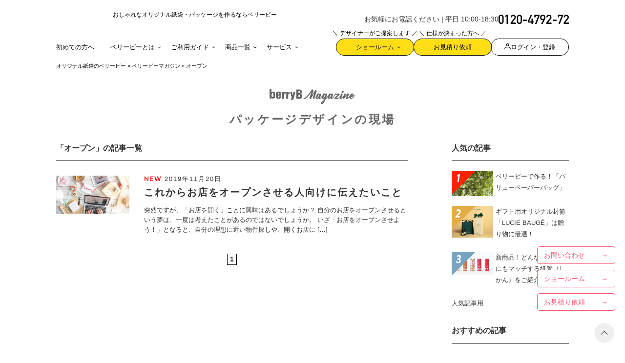

--- FILE ---
content_type: text/css; charset=utf-8
request_url: https://www.berry-b.jp/wp/wp-content/themes/bb-rwd/assets/css/pages/column/app.css?ver=20260114151045
body_size: 802
content:
@charset "UTF-8";#magazine-slick-wrap{margin-bottom:30px}#magazine-slick{display:flex;overflow:hidden;width:100%}#magazine-slick.slick-initialized{display:block}.column-archive-header{margin-bottom:30px;margin-top:30px}.column-archive-header-title{align-items:center;display:flex;flex-direction:column}.column-archive-header-title__ja{color:#666;font-size:2.4rem;letter-spacing:.15em;margin-top:12px;order:2}.column-archive-header-title__en{order:1}.magazine-slick-slide a{background-position:50%;background-size:cover;display:block}.magazine-slick-slide article{position:relative}.magazine-slick-slide article h2{background-color:#0000004d;bottom:0;color:#fff;font-size:1.1rem;left:0;line-height:1.6;margin-bottom:0;padding:10px;position:absolute;width:100%}.column-archive{margin-right:75px}.column-archive__title{border-bottom:1px solid #000;font-size:1.6rem;margin-bottom:0;padding-bottom:1em}.column-archive__list{list-style:none;margin:0;padding:0}.column-archive__list li{border-top:1px solid #9c9c9c;margin-top:30px;padding-top:30px}.column-archive__list li:first-child{border-top:none;margin-top:0}.column-archive__list a{color:#333;display:block;opacity:1;transition:.25s}.column-archive__list a:hover{color:#ff7592;opacity:.75;text-decoration:none}.column-archive__list article{display:grid;grid-template-columns:150px 1fr;grid-template-rows:auto;width:100%;grid-gap:30px}.column-archive__list p{font-size:1.3rem;margin-bottom:0;margin-top:10px}.column-archive__list-content{order:2}.column-archive__list-content-header{display:flex;flex-direction:column;letter-spacing:.15em}.column-archive__list-content-header h2,.column-archive__list-content-header h3{font-size:2rem;margin-bottom:5px;order:2}.column-archive__list-content-header time{display:block;font-size:1.3rem;line-height:1;margin-bottom:8px;order:1}.column-archive__list-content-header time.column-new:before{color:red;content:"NEW";display:inline-block;font-family:lato;font-weight:700;margin-right:5px}.column-archive__list-image{order:1}.column-archive__paged{display:table;margin:30px auto 0}.column-archive__paged ul{list-style:none;margin:0 0 0 -10px;padding-bottom:0}.column-archive__paged li{display:inline-block;margin-left:10px}.column-archive__paged a{color:#333}.column-archive__paged .page_info{display:none}.column-archive__paged .active_page a{color:#ff7592}.column-single{letter-spacing:.15em;margin-right:75px}.column-single__title{font-size:3rem;line-height:1.8}.column-single__date-category{display:flex;font-size:1.3rem;margin-top:15px}.column-single__date-category-list{display:grid;grid-template-columns:auto 1fr;grid-template-rows:auto;list-style:none}.column-single__date-category-list-wrap{margin-left:0}.column-single__date-category dl{margin-left:10px}.column-single__date-category dt{font-weight:400}.column-single__date-category dt:after{content:"："}.column-single__date-category ul{list-style:none;margin:0;padding:0}.column-single__date-category li{display:inline-block;margin-left:5px}.column-single__date-category a{color:#333}.column-single__content{margin-top:30px}.column-single__content img{height:auto;max-width:100%!important}.column-single__content p{line-height:1.8;margin-bottom:1.5em}.column-single__content h2,.column-single__content h3,.column-single__content h4,.column-single__content h5{border-bottom:1px solid #000;font-family:游ゴシック体,YuGothic,游ゴシック,Yu Gothic,sans-serif;font-size:2rem;font-weight:700;margin-top:2.5em;padding-bottom:.5em}.column-single__link{margin-top:60px}.column-single__link h2,.column-single__link-wrap{display:table;margin:0 auto}.column-single__link ol{display:flex;justify-content:space-between;list-style:none;margin:1em 0 0;padding:0}.column-single__link ol a{color:#333}.column-single__section-title{border-bottom:1px solid #000;font-family:游ゴシック体,YuGothic,游ゴシック,Yu Gothic,sans-serif;font-size:2rem;font-weight:700;margin-top:2.5em;padding-bottom:.5em}.column-single__recommend{margin-top:60px}.column-single__tag ul{list-style:none;margin-left:-10px;margin-top:30px;padding:0}.column-single__tag li{display:inline-block;margin-left:10px}.column-single__tag li a{background-color:#ebebeb;color:#333;display:inline-block;line-height:1;padding:.2em .5em}@media screen and (max-width:769px){.column-archive{margin-right:0}.column-archive__list article{grid-template-columns:150px 1fr;grid-template-rows:auto;grid-gap:15px}.column-single{margin-right:0}.column-single__title{font-size:1.8rem;line-height:1.5}.column-single__date-category{flex-direction:column}.column-single__date-category-list{margin-left:0!important;margin-top:.5em}.column-single__content p{font-size:1.25rem;line-height:1.6}.column-single__content p br{display:none!important}}

--- FILE ---
content_type: text/css; charset=utf-8
request_url: https://www.berry-b.jp/wp/wp-content/themes/bb-rwd/assets/css/components.css?q=20260114151045
body_size: 15433
content:
@charset "UTF-8";.c-w0{width:0}.c-w5{width:5%}.c-w10{width:10%}.c-w15{width:15%}.c-w20{width:20%}.c-w25{width:25%}.c-w30{width:30%}.c-w35{width:35%}.c-w40{width:40%}.c-w45{width:45%}.c-w50{width:50%}.c-w55{width:55%}.c-w60{width:60%}.c-w65{width:65%}.c-w70{width:70%}.c-w75{width:75%}.c-w80{width:80%}.c-w85{width:85%}.c-w90{width:90%}.c-w95{width:95%}.c-w100{width:100%}.c-lightbox{align-items:center;display:flex;flex-direction:column;height:100%;justify-content:center;left:0;opacity:0;position:fixed;top:0;transition:all .3s ease;visibility:hidden;width:100%;z-index:-1}.c-lightbox.is-active{opacity:1;visibility:inherit;z-index:1000}.c-lightbox__content{margin:20px;position:relative;z-index:1}.c-lightbox__img{max-width:500px}.c-lightbox__img img{width:100%}.c-lightbox__bg{background:#000;height:100%;left:0;opacity:.7;position:fixed;top:0;width:100%;z-index:0}.c-lightbox__close{align-items:center;background:#fff;border:none;border-radius:50%;display:flex;flex-wrap:nowrap;height:30px;justify-content:center;position:absolute;right:-15px;top:-15px;width:30px}.c-lightbox__close img{height:16px;width:16px}.c-boxFeature{margin:50px 0 0;position:relative}.c-boxFeature__body{color:#646464;position:absolute}.c-boxFeature__hdg{font-size:2rem;line-height:1;text-align:center}.c-boxFeature__txt{font-size:1.4rem;line-height:1.8;margin:20px 0 0;text-align:justify}.c-boxFeature[data-type=box] .c-boxFeature__body{left:415px;top:190px;width:285px}.c-boxFeature[data-type=seal] .c-boxFeature__body{color:#000;left:520px;top:195px;width:240px}.c-boxFeature[data-type=non] .c-boxFeature__body{left:505px;top:170px;width:260px}.c-boxFeature[data-type=ribbon] .c-boxFeature__body{left:465px;top:165px;width:270px}.c-boxPoint{background:url(../images/product/common/bg_point.png);padding:30px 35px}.c-boxPoint__hdgLv2{display:table;margin:0 auto}.c-boxPoint__hdgLv3{text-align:center}.c-boxPoint__hdgLv3 span{display:block;font-size:2rem;margin:10px 0 0}.c-boxPoint__lead{font-size:1.5rem;line-height:30px;margin:5px 0 0;text-align:center}.c-boxPoint__txt{font-size:1.5rem;line-height:1.7;margin:20px 0 0;text-align:justify}.c-boxPoint__img{display:none}.c-boxPoint__list{margin:35px 0 0}.c-boxPoint__listItem{margin:50px 0 0;overflow:hidden}.c-boxPoint__listItem:first-child{margin-top:0}.c-boxPoint__listItem:nth-child(2n) .c-boxPoint__listImg{float:left;padding:0 35px 0 0}.c-boxPoint__listImg{float:right;max-width:70%;padding:0 0 0 35px}.c-boxPoint__listBody{overflow:hidden}.c-boxService{background:#f5f5f5;padding:30px 20px}.c-boxService__hdg{color:#ca9801;text-align:center}.c-boxService__hdg span{display:block}.c-boxService__hdg span[data-lang=en]{font-size:1.2rem;line-height:1}.c-boxService__hdg span[data-lang=ja]{font-size:2rem;line-height:150%;margin:5px 0 0}.c-boxService__hdg br{display:none}.c-boxService__list{display:flex;flex-wrap:nowrap;justify-content:center;list-style:none;margin:20px 0 0 -15px;padding-left:0}.c-boxService__list[data-col="1"] .c-boxService__listItem{max-width:440px;width:100%}.c-boxService__list[data-col="2"] .c-boxService__listItem{width:50%}.c-boxService__list[data-col="3"] .c-boxService__listItem{width:33.3333333333%}.c-boxService__listItem{padding:0 0 0 15px}.c-boxService__listCatch{display:table;font-size:1.5rem;margin:0 auto;position:relative}.c-boxService__listCatch:after,.c-boxService__listCatch:before{color:#000;content:"／";position:absolute}.c-boxService__listCatch:before{transform:translateX(-110%) rotateY(180deg)}.c-boxService__listCatch em{color:#ed4147;font-style:normal;font-weight:700}.c-boxService__listBox{background:#fff;border:1px solid #0096a2;display:block;margin:10px 0 0;min-height:180px;opacity:1;padding:15px 15px 0;transition:.25s}.c-boxService__listBox:hover{opacity:.75;text-decoration:none}.c-boxService__listHdg span{color:#0096a2;line-height:1;margin:0 auto;position:relative;text-align:center}.c-boxService__listHdg span[data-lang=en]{display:block;font-family:Avenir Next Demi Bold;font-size:1rem;letter-spacing:.12em}.c-boxService__listHdg span[data-lang=ja]{display:table;font-size:2.2rem;letter-spacing:0;margin-top:5px;position:relative}.c-boxService__listHdg span[data-lang=ja] span{position:relative;z-index:1}.c-boxService__listHdg span[data-lang=ja]:after{background:#ffe200;bottom:0;content:"";height:4px;left:0;position:absolute;width:100%;z-index:0}.c-boxService__listTxt{color:#050505;font-size:1.3rem;letter-spacing:0;line-height:1.4;margin:15px 0 0;text-align:center}.c-boxService__listTxt em{color:#ed4147;font-style:normal;font-weight:400}.c-boxService__listTxt[data-size=l]{margin-top:2.5em}.c-boxService__listTxt[data-size=l] em{font-size:2rem}.c-boxService__listImg{display:table}.c-boxService__listImg[data-type=logo]{margin:1em auto 0}.c-boxService__listImg[data-type=design]{margin:0 auto}.c-boxService__listImg[data-type=design] img{max-height:74px}.c-boxService .c-boxService__listItem:last-child .c-boxService__listBox{padding-bottom:0}.c-boxDelivery{background:#efeeec;border:1px solid #d4d4d4;margin:30px 0 0;padding:15px;text-align:center}.c-boxDelivery>:first-child{margin-top:0!important}.c-boxDelivery__txt{color:#fa3c3c;font-size:1.3rem;letter-spacing:2px;margin-bottom:0}.c-line{border:none;border-top:1px solid #ccc;margin:50px 0}.c-btnOrder{display:table;margin:30px auto 0}.c-btnOrder a{background:#72bec4;color:#fff;display:block;font-size:2.2rem;letter-spacing:2px;line-height:1;padding:19px 105px 19px 115px;position:relative;text-align:center;text-decoration:none}.c-btnOrder a:after,.c-btnOrder a:before{position:absolute;top:50%}.c-btnOrder a:before{content:url(../images/common/icn_cart.png);left:20px;margin:-20px 0 0}.c-btnOrder a:after{content:url(../images/common/icn_arrow_01.png);margin:-9px 0 0;right:20px}.c-btnOrder a br{display:none}.c-btnOrder a[data-color=pink]{background:#f9708c}.c-link{padding:0 0 0 12px;position:relative;text-decoration:underline}.c-link:before{border-right:1px solid #333;border-top:1px solid #333;content:"";height:5px;left:0;position:absolute;top:4px;transform:rotate(45deg);width:5px}.c-link:hover{text-decoration:none}.c-link-border-bg-white{background-color:#fff;border:1px solid #333;color:#333;display:table;letter-spacing:.2em;line-height:1.2;margin-left:auto;margin-right:auto;min-width:230px;padding:1em;text-align:center}.c-link-border-bg-white:hover{background-color:#333;color:#fff;text-decoration:none}.c-link-color-default{color:#333}.c-link-hv-under-none:hover{text-decoration:none}.c-link-icon-arrow-right>div{align-items:center;border-radius:33.5px;color:#fff;display:flex;font-size:18px;font-weight:700;gap:12px;line-height:1;padding:15px 32px;position:relative;transform:translateY(0);width:-moz-fit-content;width:fit-content}.c-link-icon-arrow-right>div span{display:block;font-size:14px;line-height:1;margin-bottom:3px}.c-link-icon-arrow-right>div:after{background:linear-gradient(90deg,#ff8ba6,#ff4a4a);top:-3px}.c-link-icon-arrow-right>div:after,.c-link-icon-arrow-right>div:before{border-radius:33.5px;content:"";height:100%;left:0;line-height:1;position:absolute;width:100%;z-index:-1}.c-link-icon-arrow-right>div:before{background-color:#f21717;top:0}.c-link-icon-arrow-right:hover{color:#fff;text-decoration:none!important}.c-link-icon-arrow-right:hover>div{transform:translateY(2px)}.c-link-icon-arrow-right:hover>div:after{top:0}.product-common-estimate-link{margin:60px auto}.product-common-estimate-link>div{display:table;margin:30px auto}.product-common-estimate-link h3{font-size:17px;font-weight:700;text-align:center}.c-btn-history-link{align-items:center;border:1px solid #000;border-radius:31px;color:#000;display:flex;font-size:18px;font-weight:700;height:60px;justify-content:center;line-height:1;opacity:1;padding:0 45px 0 30px;transition:opacity .25s ease-in-out;width:-moz-fit-content;width:fit-content}.c-btn-history-link:hover{color:#000;opacity:.8;text-decoration:none}.c-btn-history-link:before{content:url(../images/common/link/icon-btn-history.svg);margin-right:20px}.c-campaign{display:table;margin:30px auto 0;position:relative}.c-campaign__hdg{left:30px;position:absolute;top:25px;z-index:1}.c-campaign__img{margin:0;position:relative;z-index:0}.c-campaign__txt{bottom:15px;font-size:1.3rem;font-weight:700;left:50px;line-height:1.5;position:absolute}.c-campaign__txt br{display:none}.c-list{list-style:none;margin:20px 0 0;padding-left:0}.c-list>li{margin:5px 0 0;padding:0 0 0 1em;position:relative}.c-list>li:first-child{margin-top:0}.c-list>li:before{content:"・";left:0;position:absolute;top:0}.c-listNotes{list-style:none;margin:10px 0 0;padding-left:0}.c-listNotes>li{display:flex;flex-wrap:nowrap;margin:2px 0 0;position:relative}.c-listNotes>li:first-child{margin-top:0}.c-listNotes__sym{margin:0 5px 0 0}.c-listNotes__txt a{color:#333;text-decoration:underline}.c-listNotes__txt>*{margin:5px 0 0}.c-listNotes[data-align=right]>li{justify-content:flex-end}.c-listOrder{list-style:none;margin:20px 0 0;padding-left:0}.c-listOrder li{display:flex;flex-wrap:nowrap;margin:5px 0 0}.c-listOrder li:first-child{margin-top:0}.c-listOrder__sym{margin:0 10px 0 0}.c-listOrder__txt>*{margin:5px 0 0}.c-listOption{margin:0 auto;max-width:688px}.c-listOption__list{display:flex;flex-wrap:wrap;list-style:none;margin:0 0 0 -10px;padding-left:0}.c-listOption__item{margin:10px 0 0;padding:0 0 0 10px;width:33.3333333333%}.c-listOption__item:nth-child(-n+3){margin-top:0}.c-listOption__inner{display:block}.c-listOption__inner img{width:100%}.c-listDraft{display:flex;flex-wrap:wrap;list-style:none;margin:30px 0 0 -20px;padding-left:0}.c-listDraft li{margin:20px 0 0;padding:0 0 0 20px;width:50%}.c-listDraft li:nth-child(-n+2){margin-top:0}.c-listDraft a{display:block}.c-listHandle{display:flex;flex-wrap:wrap;list-style:none;margin:20px 0 0;padding-left:0}.c-listHandle li{position:relative;width:16.6666666667%}.c-listHandle__ttl{bottom:10px;font-size:1.1rem;letter-spacing:0;position:absolute;right:10px;text-align:right;width:100%}.c-listHandle__img img{width:100%}.c-listBodycolor{display:flex;flex-wrap:wrap;list-style:none;margin:20px 0 0;padding-left:0}.c-listBodycolor li{border:1px solid #d6d6d6;border-right:none;border-top:none;display:flex;flex-direction:column;padding:10px;width:20%}.c-listBodycolor li:nth-child(-n+5){border-top:1px solid #d6d6d6}.c-listBodycolor li:nth-child(5n){border-right:1px solid #d6d6d6}.c-listBodycolor__ttl{font-size:1.2rem;line-height:1;margin:5px 0 0;order:2;text-align:center}.c-listBodycolor__ttl span{display:block;font-size:1.1rem;line-height:1;margin:5px 0 0}.c-listBodycolor__img{order:1}.c-listBodycolor__img img{width:100%}.c-listBnr{list-style:none;margin:20px 0 0;padding-left:0}.c-listBnr__item{margin:30px 0 0}.c-listBnr__item:first-child{margin-top:0}.c-listBnr__inner{display:flex;flex-direction:column}.c-listBnr__txt{font-size:1.6rem;margin:0 0 5px;order:1}.c-listBnr__img{order:2}.c-listBnr__img img{width:100%}.c-listQuick{margin:20px auto}.c-listQuick__list{display:flex;flex-wrap:wrap;list-style:none;margin:0 0 0 -45px;padding-left:0}.c-listQuick__list li{padding:0 0 0 45px;position:relative;width:33.3333333333%}.c-listQuick__list li:last-child:after{display:none}.c-listQuick__list li:after{border-color:#0000 #0000 #0000 #656565;border-style:solid;border-width:8px 0 8px 12px;content:"";height:0;margin:-8px 0 0;position:absolute;right:-28px;top:50%;width:0}.c-listQuick__list li span{border:1px solid #dbdbdb;display:block}.c-listQuick__list li span img{width:100%}.c-listQuick[data-col="2"]{max-width:500px}.c-listQuick[data-col="2"] .c-listQuick__list li{width:50%}.c-listQuick[data-col="3"]{max-width:660px}.c-listQuick[data-col="3"] .c-listQuick__list li{width:33.3333333333%}.c-list-style-none{list-style:none;padding-left:0}.comp-product-size{padding-top:10px}.comp-product-size ul{display:grid;grid-auto-rows:auto;grid-template-columns:1fr 1fr;list-style:none;margin-top:30px;padding:0;grid-gap:10px}.comp-product-size .size-wrap{align-items:center;display:grid;grid-template-columns:128px 1fr;grid-gap:10px}.comp-product-size .size-content{order:2}.comp-product-size .size-content h3{font-size:1.6rem}.comp-product-size .size-content p{font-size:1.2rem}.comp-product-size .size-image{order:1}.comp-product-paper-type{padding-top:30px}.comp-product-paper-type ul{display:grid;grid-auto-rows:auto;grid-template-columns:190px 190px 190px 190px;justify-content:center;list-style:none;margin-top:30px;padding:0;grid-gap:15px}.comp-product-paper-type ul.surface{grid-template-columns:190px 190px 190px}.comp-product-paper-type ul .paper-wrap{display:flex;flex-direction:column}.comp-product-paper-type ul .paper-wrap h3{font-size:1.6rem;line-height:1;margin-top:.8em;order:2;text-align:center}.comp-product-paper-type ul .paper-wrap .image{order:1}.comp-product-paper-type ul .paper-wrap p{font-size:1.2rem;letter-spacing:.8px;margin-top:.45em;order:3;text-align:justify}.comp-product-design-option .prodict-opt-list{display:grid;grid-template-columns:1fr 1fr;grid-template-rows:auto;grid-gap:30px;margin-top:30px}.comp-product-design-option .prodict-opt-content{display:flex;flex-direction:column}.comp-product-design-option .prodict-opt-content h3{font-size:1.6rem;margin-top:.8em;order:2;text-align:center}.comp-product-design-option .prodict-opt-content .image{order:1}.comp-product-design-option .prodict-opt-content .button{order:4}.comp-product-design-option .prodict-opt-content .button button{background-color:initial;border:1px solid #000;border-radius:25px;color:#333;display:block;font-size:1.3rem;line-height:1;margin:15px auto 0;max-width:165px;padding:12px 0;width:100%}.comp-product-design-option .prodict-opt-content p{font-size:1.2rem;letter-spacing:.8px;margin:5px 0 0;order:3;text-align:justify}.comp-product-faq{margin-top:90px!important}.comp-product-faq .comp-product-faq--inner{border:1px solid #000;border-radius:15px;padding-bottom:60px;padding-top:30px}.comp-product-faq ul{list-style:none;margin:70px auto 0;max-width:690px;padding:0}.comp-product-faq li{border-bottom:1px solid #e3e3e3;margin-bottom:0;margin-top:18px;padding:0 7.5px 15px;position:relative}.comp-product-faq li a{color:#333}.comp-product-faq ul:not(.contact-form-list-wrap) li a{text-decoration:underline}.comp-product-faq h3,.comp-product-faq p{font-size:1.3rem;font-weight:400;margin-left:18px;position:relative}.comp-product-faq h3:before{content:"Q.";font-family:lato;left:-20px;line-height:1;position:absolute;top:-1px}.comp-product-faq p{margin-bottom:0}.comp-product-faq p:before{content:"A.";font-family:lato;left:-18px;line-height:1;position:absolute;top:4px}.comp-dl-links{display:table;margin:60px auto 0;max-width:470px}.comp-dl-links ul{display:grid;grid-template-columns:1fr 1fr;grid-template-rows:auto;justify-content:center;list-style:none;padding:0;grid-gap:30px}.comp-produc-page-recommend-list{display:table;margin:50px auto 0!important}.comp-produc-page-recommend-list ul{display:grid;grid-auto-rows:auto;grid-template-columns:245px 245px 245px;list-style:none;margin-top:20px;padding:0;grid-gap:30px}.comp-produc-page-recommend-list a{color:#000;display:block;text-align:center}.comp-produc-page-recommend-list a:hover{text-decoration:none}.comp-produc-page-recommend-list span{display:block;margin-top:.5em}.comp-produc-page-recommend-list+hr{margin-top:60px}.bf .b-checkbox.checkbox input[type=checkbox]:checked+.check{background:#fe5570 url("data:image/svg+xml;charset=utf-8,%3Csvg xmlns='http://www.w3.org/2000/svg' viewBox='0 0 1 1'%3E%3Cpath fill='%23fff' d='M.04.627.146.52.43.804.323.91zm.177.177L.854.167.96.273.323.91z'/%3E%3C/svg%3E") no-repeat 50%!important;border-color:#fe5570!important}.bf .b-checkbox.checkbox:hover input[type=checkbox]:not(:disabled)+.check{border-color:#fe5570!important}.bb-member-login__box{border:1px solid #000;margin-top:60px;padding-bottom:20px}.bb-member-login__box h2{background-color:#f8f8f8;border-bottom:1px solid #000;font-size:1.6rem;line-height:1;padding:.5em 1em;text-align:center}.bb-member-login__box p{font-size:1.4rem;margin-top:1.5em;text-align:center}.bb-member-login__box table{margin:1.5em auto 0;max-width:500px;width:100%}.bb-member-login__box table tr:nth-of-type(2) td,.bb-member-login__box table tr:nth-of-type(2) th{padding-top:15px}.bb-member-login__box table th{font-size:1.3rem;width:100px}.bb-member-login__box input[type=text]{display:block;width:100%}.bb-member-login__submit{background-color:#7bc2c8;border:2px solid #7bc2c8;color:#fff;display:table;margin:15px auto 0;max-width:230px;padding:.6em 1em;text-align:center;width:100%}.bb-member-login__submit:hover{background-color:initial;color:#7bc2c8}.bb-member-login__forget{color:#000;display:table;font-size:1.4rem;margin:15px auto 0;text-align:center}.bb-member-login__forget:hover{color:#000}.bb-member-login__save{margin-top:1.5em}.bb-member-login__save label{align-items:center;display:flex;justify-content:center;line-height:1;width:100%}.bb-member-login__save label span{display:block;margin-left:10px}.bb-member-login__register{background-color:#7bc2c8;border:2px solid #7bc2c8;color:#fff;display:table;margin:15px auto 0;max-width:230px;padding:.6em 1em;text-align:center;width:100%}.bb-member-login__register:hover{background-color:initial;color:#7bc2c8;text-decoration:none}.c-contact+.c-media{margin-top:50px!important}.c-contact__hdg{font-size:2.2rem;text-align:center}.c-contact__address,.c-contact__btn{display:table;margin:25px auto 0}.c-contact__address a,.c-contact__btn a{display:block}.c-contact__address a:hover img,.c-contact__btn a:hover img{opacity:1}.c-contact__address a{pointer-events:none}.c-contact__btn a{height:51px;position:relative;width:396px}.c-contact__btn a:after,.c-contact__btn a:before{content:"";height:51px;left:0;position:absolute;top:0;transition:all .3s ease;width:396px}.c-contact__btn a:before{background:url(/assets/images/product/common/img_contact_mail.jpg) no-repeat;opacity:1}.c-contact__btn a:after{background:url(/assets/images/product/common/img_contact_mail_o.jpg) no-repeat;opacity:0}.c-contact__btn a:hover:before{opacity:0}.c-contact__btn a:hover:after{opacity:1}.c-contact__btn img{opacity:0}.product-logo-color-cir{border:none!important;border-radius:50%;height:15px!important;width:15px!important}.product-logo-color-cir[data-color=white]{background-color:#fff}.product-logo-color-cir[data-color=d-gray]{background-color:#5a564d}.product-logo-color-cir[data-color=black]{background-color:#000}.product-logo-color-cir[data-color=d-brown]{background-color:#432f26}.product-logo-color-cir[data-color=navy]{background-color:#272e4b}.product-logo-color-cir[data-color=blue]{background-color:#0049ad}.product-logo-color-cir[data-color=beige]{background-color:#dbd1ae}.product-logo-color-cir[data-color=yellow]{background-color:#efc44e}.product-logo-color-cir[data-color=muscat-green]{background-color:#bccc3c}.product-logo-color-cir[data-color=orange]{background-color:#d16100}.product-logo-color-cir[data-color=light-pink]{background-color:#f0c8ce}.product-logo-color-cir[data-color=pink]{background-color:#faafb4}.product-logo-color-cir[data-color=red]{background-color:#ac1f1f}.product-logo-color-cir[data-color=pastel-blue]{background-color:#aedeef}.product-logo-color-cir[data-color=rose-pink]{background-color:#e84274}.product-logo-color-cir[data-color=rose-red]{background-color:#b11c33}.product-logo-color-cir[data-color=bordeaux]{background-color:#791d2e}.product-logo-color-cir[data-color=light-purple]{background-color:#c8c5e1}.product-logo-color-cir[data-color=light-blue]{background-color:#aedeef}.product-logo-color-cir[data-color=light-brown]{background-color:#d7b693}.product-logo-color-cir.add-border{border:1px solid #000!important}#product-logo-color-thum .product-logo-color{border:1px solid #000;display:block;height:23px;width:38px}#product-logo-color-thum .product-logo-color_white{background-color:#fff}#product-logo-color-thum .product-logo-color_ivory{background-color:#f4ecdb}#product-logo-color-thum .product-logo-color_gray{background-color:#89897f}#product-logo-color-thum .product-logo-color_black{background-color:#333234}#product-logo-color-thum .product-logo-color_brown{background-color:#544430}#product-logo-color-thum .product-logo-color_yellow{background-color:#f7bc2d}#product-logo-color-thum .product-logo-color_blackish-green{background-color:#366352}#product-logo-color-thum .product-logo-color_green{background-color:#228b22}#product-logo-color-thum .product-logo-color_navy{background-color:#324b6b}#product-logo-color-thum .product-logo-color_clared-red{background-color:#733436}#product-logo-color-thum .product-logo-color_red{background-color:#c33}#product-logo-color-thum .product-logo-color_pink{background-color:#e8b1b7}.c-cvProduct{margin:0 auto;max-width:600px;width:100%}.c-cvProduct__hdg{color:#000;font-size:1.8rem;text-align:center}.c-cvProduct__sample{margin:30px 0 0}.c-cvProduct__sampleInner{align-items:center;background-image:url(../images/common/bg_cv_sample.png);background-size:cover;border:1px solid #d90c01;display:flex;justify-content:flex-start;line-height:20px;min-height:125px;padding:0 30px;position:relative;text-align:center;width:100%}.c-cvProduct__sampleInner:after,.c-cvProduct__sampleInner:before{content:"";left:0;position:absolute;top:0;z-index:2}.c-cvProduct__sampleInner:before{background:#fff;height:1px;top:-1px;transform:translateX(20%);width:80px}.c-cvProduct__sampleInner:after{content:url(../images/common/icn_cv_free.svg);transform:translateY(-40%) translateX(50%)}.c-cvProduct__sampleBody{margin:0;width:250px}.c-cvProduct__sampleTxt{color:#050505;font-size:1.2rem}.c-cvProduct__sampleTtl{color:#d90c01;display:block;font-size:2.3rem;font-style:normal;font-weight:400;margin:5px 0 0}.c-cvProduct__sampleTtl span{display:inline-block;position:relative;z-index:2}.c-cvProduct__sampleTtl span:after{background:#ffe200;bottom:-3px;content:"";height:4px;left:0;position:absolute;width:100%;z-index:1}.c-cvProduct__sampleBtn{background:#d90c01;color:#fff;display:inline-block;font-size:1.1rem;line-height:1;margin:10px 0 0;padding:.8em 2.5em}.c-cvProduct__list{display:flex;flex-wrap:nowrap;list-style:none;margin:30px 0 0 -30px;padding-left:0}.c-cvProduct__list li{padding:0 0 0 30px;width:50%}.c-cvProduct__btn{border:2px solid #0096a2;color:#0096a2;display:block;font-size:1.8rem;line-height:1;padding:1em 0;position:relative;text-align:center}.c-cvProduct__btn:before{left:2em;position:absolute;top:50%;transform:translateY(-50%);transform-origin:left center}.c-cvProduct__btn:hover{background:#0096a2;color:#fff;opacity:1;text-decoration:none}.c-cvProduct__btn:hover:before{filter:brightness(100)}.c-cvProduct__btn[data-type=estimate]:before{content:url(../images/common/icn_cv_estimate.svg)}.c-cvProduct__btn[data-type=contact]:before{content:url(../images/common/icn_cv_contact.svg)}.c-logoColor{display:flex;flex-wrap:wrap;list-style:none;margin:30px 0 0 -7.5px;padding-left:0}.c-logoColor li{display:flex;flex-direction:column;margin:30px 0 0;padding:0 0 0 20px;text-align:center;width:20%}.c-logoColor li:nth-child(-n+5){margin-top:0}.c-logoColor__img{order:1}.c-logoColor__ttl{font-size:1.1rem;margin:5px 0 0;order:2;text-align:center}.c-design__hdgLv2{align-items:center;background:#9e938a;color:#fff;display:flex;flex-wrap:nowrap;justify-content:center;line-height:1.5;padding:10px 0;text-align:center}.c-design__hdgLv2 span[data-lang=en]{font-size:2rem;margin:0 10px 0 0;padding:0 0 0 47px;position:relative}.c-design__hdgLv2 span[data-lang=en]:before{content:url(/assets/images/product/common/icn_design_caution.png);left:0;margin:-17px 0 0;position:absolute;top:50%}.c-design__hdgLv2 span[data-lang=ja]{font-size:1.5rem;position:relative;top:1px}.c-design__hdgLv3{font-size:1.6rem;font-weight:700;line-height:1;margin:30px 0 15px;position:relative}.c-design__hdgLv3+*{margin-top:15px}.c-design__hdgLv3:before{background:#333;content:"";height:1px;left:0;position:absolute;top:50%;width:100%;z-index:0}.c-design__hdgLv3 span{background:#fff;display:table;padding:0 10px 0 0;position:relative;z-index:1}.c-design__notes{align-items:center;border:4px dashed #ff7592;display:flex;flex-wrap:nowrap;justify-content:space-between;margin:20px 0;padding:30px 40px}.c-design__notesBody{order:2}.c-design__notesBody .c-design__notesImg{display:none}.c-design__notesImg{order:1}.c-design__notesTxt{margin:0}.c-design__notesBtn{display:table;margin:30px auto 0}.c-design__list{display:flex;flex-wrap:wrap;list-style:none;margin:0 0 0 -10px;padding-left:0}.c-design__list li{padding:0 0 0 10px;width:25%}.sample-member-select{margin-bottom:30px}.sample-member-select__inner{display:grid;grid-template-columns:auto auto;grid-template-rows:auto;width:100%}.sample-member-select__inner>.active{background-color:initial;color:#7bc2c8;text-decoration:none}#sample-confirm{padding:65px 0}#page-sample-order .bb-member-login table th{display:block}#page-sample-order .member-login-select{position:relative}#page-sample-order .fade-enter-active,#page-sample-order .fade-leave-active{transition:.35s}#page-sample-order .fade-enter-to,#page-sample-order .fade-leave{transition:opacity 1}#page-sample-order .fade-enter,#page-sample-order .fade-leave-to{opacity:0}#page-sample-order .fadeNormal-enter-active,#page-sample-order .fadeNormal-leave-active{transition:.35s}#page-sample-order .fadeNormal-enter-to,#page-sample-order .fadeNormal-leave{transition:opacity 1}#page-sample-order .fadeNormal-enter,#page-sample-order .fadeNormal-leave-to{opacity:0}.form-bb-default{border:1px solid #aaa;display:inline-block;font-size:1.6rem;padding:.3em .5em}.form-bb-default.w100{display:block;width:100%}.sample-image-confirm{margin-bottom:20px;margin-top:20px}.sample-image-confirm img{max-width:200px}.c-media{display:table;margin:20px auto 0}.c-media a{display:block}.c-media img{width:100%}.c-media__hdg{font-size:1.8rem;margin:0 0 15px;text-align:center}.c-media__hdg+*{margin-top:15px!important}.bb-form{margin-top:30px;width:100%}.bb-form input[type=email],.bb-form input[type=password],.bb-form input[type=text],.bb-form select,.bb-form textarea{border:1px solid #aaa;border-radius:0;display:block;font-size:1.6rem;padding:.3em .5em;width:100%}.bb-form input[type=email]:focus,.bb-form input[type=password]:focus,.bb-form input[type=text]:focus,.bb-form select:focus,.bb-form textarea:focus{border-radius:none}.bb-form input[type=email]:not(:first-child),.bb-form input[type=password]:not(:first-child),.bb-form input[type=text]:not(:first-child),.bb-form select:not(:first-child),.bb-form textarea:not(:first-child){margin-top:20px}.bb-form label{display:flex}.bb-form ol,.bb-form ul{list-style:none;padding:0}.bb-form .table tbody>tr>td,.bb-form .table tbody>tr>th{padding-bottom:20px;padding-top:20px;text-align:left}.bb-form .table tbody>tr>th{font-size:1.3rem;font-weight:400;letter-spacing:.1em;vertical-align:top;width:200px}.bb-form__yubin{display:flex;flex-direction:column}.bb-form .pp-check{background-color:#e9ecff;border:1px solid #c5cfdc;font-size:1.4rem;padding:20px}.bb-form .pp-check label{display:block;margin:0;padding:10px}.bb-form .pp-check p{text-align:center}.bb-form .pp-check p a{color:#ff1876;opacity:1;transition:.25s}.bb-form .pp-check p a:hover{opacity:.65}.bb-form .pp-check__box{background-color:#fff;border:2px solid #c5cfdc;display:table;margin:20px auto 0}.bb-form__submit{background-color:#ff4e86;border:none;border-radius:15px;color:#fff;display:table;margin:30px auto 0;opacity:1;padding:1em 3em;transition:.75s}.bb-form__submit:disabled{opacity:.65}.bb-form__address{margin-top:10px}.bb-form__error{color:red;display:block;font-weight:700;position:relative;width:100%}.bb-form__error-text{font-size:1.2rem;left:0;top:0;width:100%}.bb-form__label-center{align-items:center;display:flex}.bb-form__label-center input{margin-right:10px}.bb-form__label-center span{display:inline-block;margin-right:10px}.bb-form__error-box ol,.bb-form__error-box ul{list-style:none;padding:0}.bb-form__error-box ol>li ol,.bb-form__error-box ol>li ul,.bb-form__error-box ul>li ol,.bb-form__error-box ul>li ul{background-color:red}.bb-form__error-box ol>li ol li,.bb-form__error-box ol>li ul li,.bb-form__error-box ul>li ol li,.bb-form__error-box ul>li ul li{color:#fff;font-size:1.3rem;font-weight:700;padding:10px;text-align:center}.bb-form__required{position:relative}.bb-form__required:after{border:1px solid #e74b77;color:#e74b77;content:"必須";display:inline-block;font-size:1rem;font-weight:500;line-height:100%;margin-left:6px;padding:3px 8px}.bb-form .p-region{border:1px solid #aaa;font-size:1.6rem;padding:.3em .5em}.bb-form .p-postal-code{width:110px}.bb-form-error{background-color:#ffc3c3;border:1px solid red;color:#a41010;font-size:1.2rem;line-height:1;margin-top:5px;padding:.75em;text-align:center}.form-info{display:block;font-size:1.1rem;margin-top:1em}#bb-form-personal{width:100%}#bb-form-personal tbody>tr>td,#bb-form-personal tbody>tr>th{border-top:1px solid #ddd}#bb-form-personal .bb-form-radio{align-items:center;display:flex;gap:30px;line-height:1}#bb-form-personal .bb-form-radio label{align-items:center;gap:10px}.bb-form-law-wrap{background-color:#e3e3e2;font-size:13px;margin:20px auto 30px;max-width:840px;padding:20px;text-align:center}.bb-form-law-wrap button{text-decoration:underline}.bb-form-upload-image-wrap ul{padding:0}.bb-form-upload-image-wrap li img{height:auto;max-width:300px}.common-logoColor-slick{margin-top:50px}.common-logoColor-slick .slick-btn{border:3px solid #ccc;position:absolute;top:50%;z-index:99}.common-logoColor-slick .slick-btn button{align-items:center;background-color:#fff;border:none;display:flex;height:35px;justify-content:center;position:relative;width:35px}.common-logoColor-slick .slick-btn button img{height:50%}.common-logoColor-slick .slick-btn-l{left:0;transform:translate(50% -50%)}.common-logoColor-slick .slick-btn-l img{display:inline-block;filter:invert(.75);transform:rotate(180deg)}.common-logoColor-slick .slick-btn-r{right:0;transform:translate(-50% -50%)}.common-logoColor-slick .slick-btn-r img{display:inline-block;filter:invert(.75)}.common-logoColor-slick .slick-slide img{display:table;margin:0 auto}.common-logoColor-thum-slick{display:table;margin-left:auto;margin-right:auto}.common-logoColor-thum-slick__inner{display:flex;margin-left:-10px}.common-logoColor-thum-slick__inner>div{margin-left:10px}.common-logoColor-thum-slick__inner>div:hover{cursor:pointer}.c-aside,.c-section{margin:50px 0 0}.c-aside>:first-child,.c-section>:first-child{margin-top:0!important}.glide{box-sizing:border-box;position:relative;width:100%}.glide *{box-sizing:inherit}.glide__slides,.glide__track{overflow:hidden}.glide__slides{backface-visibility:hidden;display:flex;flex-wrap:nowrap;list-style:none;margin:0;padding:0;position:relative;touch-action:pan-Y;transform-style:preserve-3d;white-space:nowrap;width:100%;will-change:transform}.glide__slide,.glide__slides--dragging{-webkit-user-select:none;user-select:none}.glide__slide{flex-shrink:0;height:100%;white-space:normal;width:100%;-webkit-touch-callout:none;-webkit-tap-highlight-color:transparent}.glide__slide a{-webkit-user-select:none;user-select:none;-webkit-user-drag:none;-moz-user-select:none;-ms-user-select:none}.glide__arrows,.glide__bullets{-webkit-touch-callout:none;-webkit-user-select:none;user-select:none}.glide__bullets{bottom:2em;display:inline-flex;left:50%;list-style:none;position:absolute;transform:translateX(-50%);z-index:2}.glide--rtl{direction:rtl}.glide__arrow{background-color:initial;border:2px solid #ffffff80;border-radius:4px;box-shadow:0 .25em .5em 0 #0000001a;color:#fff;cursor:pointer;display:block;line-height:1;opacity:1;padding:9px 12px;position:absolute;text-shadow:0 .25em .5em #0000001a;text-transform:uppercase;top:50%;transform:translateY(-50%);transition:opacity .15s ease,border .3s ease-in-out;z-index:2}.glide__arrow:focus{outline:none}.glide__arrow:hover{border-color:#fff}.glide__arrow--left{left:2em}.glide__arrow--right{right:2em}.glide__arrow--disabled{opacity:.33}.glide__bullet{background-color:#ffffff80;border:2px solid #0000;border-radius:50%;box-shadow:0 .25em .5em 0 #0000001a;cursor:pointer;height:9px;line-height:0;margin:0 .25em;padding:0;transition:all .3s ease-in-out;width:9px}.glide__bullet:focus{outline:none}.glide__bullet:focus,.glide__bullet:hover{background-color:#ffffff80;border:2px solid #fff}.glide__bullet--active{background-color:#fff}.glide--swipeable{cursor:-webkit-grab}.glide--dragging{cursor:-webkit-grabbing}.c-size{display:flex;flex-wrap:wrap;list-style:none;margin:20px 0 0;padding-left:0}.c-size__item{border:1px solid #d4d4d4;border-right:none;border-top:none;display:flex;flex-direction:column;padding:12px 10px;text-align:center;width:25%}.c-size__item:nth-child(-n+4){border-top:1px solid #d4d4d4}.c-size__item:nth-child(4n){border-right:1px solid #d4d4d4}.c-size__item[data-type=original]{background:#f8f8f8}.c-size__item[data-type=original] .c-size__hdg{background:#183d5e;color:#fff;font-size:1.3rem;letter-spacing:0;margin:0 20px;order:1;padding:5px}.c-size__item[data-type=original] .c-size__txt{color:#183d5e;font-size:1.6rem;line-height:1.3;margin:5px 0 0;order:3}.c-size__item[data-type=original] .c-size__txt em{font-size:1.8rem;font-weight:700}.c-size__item[data-type=original] .c-size__img{margin:5px 0 0;order:2}.c-size__hdg{color:#b78116;font-size:1.8rem;line-height:1.2;margin:3px 0 5px;order:3}.c-size__txt{color:#183d5e;font-size:1.4rem;line-height:15px;margin:0 0 5px;order:1}.c-size__size{color:#3c3c3c;font-size:1.2rem;margin:0;order:4}.c-size__img{order:2;position:relative}.c-size__new{position:absolute;right:0;top:0}.c-size-new{display:flex;flex-wrap:wrap;list-style:none;margin:20px 0 0;max-width:800px;padding-left:0}.c-size-new .c-size__item-new{border:1px solid #d4d4d4;border-right:none;border-top:none;display:flex;flex-direction:column;padding:12px 10px;text-align:center;width:20%}.c-size-new .c-size__item-new:nth-child(-n+5){border-top:1px solid #d4d4d4}.c-size-new .c-size__item-new:nth-child(5n){border-right:1px solid #d4d4d4}.c-size-new .c-size__hdg-new{color:#b78116;font-size:1.8rem;line-height:1.2;margin:3px 0 5px;order:1;text-align:center}.c-size-new .c-size__img-new{align-items:center;display:flex;justify-content:center;margin:5px 0 0;min-height:120px;order:3;position:relative}.c-size-new .c-size__txt-new{color:#000;display:flex;flex-wrap:wrap;font-size:1.4rem;justify-content:center;line-height:15px;list-style:none;margin:5px 0 0;order:4;padding:0}.c-size-new .c-size__txt-new li{font-size:1.05rem}.c-size-new .c-size__txt-new li:not(:first-child):before{content:"/";display:inline-block;padding:0 .5em}.c-size-new .c-size__txt-new li.none-slash:before{display:none}.c-size-new .c-size__size-new{color:#3c3c3c;font-size:1.2rem;margin:0;order:2}.c-size-new .c-size__item-new-original{background-color:#f8f8f8;border:1px solid #d4d4d4;border-top:none;display:flex;flex-direction:column;padding:10px;text-align:center;width:40%}.c-size-new .c-size__item-new-original p{margin:10px 0 0}.c-size-new .c-size__item-new-original p strong{color:#b78116;font-size:1.6rem;font-weight:500}.c-sizePrint{display:flex;flex-wrap:wrap;list-style:none;margin:20px 0 0;padding-left:0}.c-sizePrint__item{border:1px solid #d4d4d4;border-right:none;border-top:none;display:flex;flex-direction:column;padding:12px 10px;text-align:center;width:25%}.c-sizePrint__item:nth-child(-n+4){border-top:1px solid #d4d4d4}.c-sizePrint__item:nth-child(4n){border-right:1px solid #d4d4d4}.c-sizePrint__inner{color:#333;display:flex;flex-direction:column;text-align:center}.c-sizePrint__inner:hover{text-decoration:none}.c-sizePrint__hdgLv3{font-size:1.6rem;line-height:1.2;order:3}.c-sizePrint__hdgLv3,.c-sizePrint__hdgLv4{color:#ef2b19;font-weight:700;margin:10px 0 5px}.c-sizePrint__hdgLv4{font-size:1.2rem;order:5}.c-sizePrint__img{align-items:center;display:flex;justify-content:center;min-height:160px;order:2}.c-sizePrint__txt{line-height:1.5;margin:0;min-height:3.5em;order:1}.c-sizePrint__size,.c-sizePrint__size--fact{font-size:1.2rem;line-height:1.3}.c-sizePrint__size{order:4}.c-sizePrint__size--fact{order:6}.c-sizePrint__btn{background:#e3e3e3;font-size:1.2rem;line-height:1;margin:10px auto 0;order:5;padding:7px 10px 8px;width:80%}.c-sizePrint[data-type=onecolor] .c-sizePrint__item:nth-child(n+5) .c-sizePrint__img{min-height:200px}.c-sizePrint[data-type=onecolor] .c-sizePrint__img{min-height:120px}.c-sizePrint[data-type=onecolor] .c-sizePrint__btn{order:7}.c-sizePrint-new{display:flex;flex-wrap:wrap;list-style:none;margin:20px 0 0;padding-left:0}.c-sizePrint-new .c-sizePrint__item-new{border:1px solid #d4d4d4;border-right:none;border-top:none;display:flex;flex-direction:column;padding:12px 6px;text-align:center;width:20%}.c-sizePrint-new .c-sizePrint__item-new:nth-child(-n+5){border-top:1px solid #d4d4d4}.c-sizePrint-new .c-sizePrint__item-new:nth-child(5n){border-right:1px solid #d4d4d4}.c-sizePrint-new .c-sizePrint__item-new.air-box{background-color:#f8f8f8}.c-sizePrint-new .c-sizePrint__inner-new{color:#333;display:flex;flex-direction:column;text-align:center}.c-sizePrint-new .c-sizePrint__inner-new:hover{text-decoration:none}.c-sizePrint-new .c-sizePrint__hdg-newLv3{color:#ef2b19;font-size:1.6rem;font-weight:700;line-height:1.2;margin:10px 0 5px;order:3}.c-sizePrint-new .c-sizePrint__hdg-newLv4{color:#ef2b19;font-size:1.2rem;font-weight:700;margin:10px 0 5px;order:5}.c-sizePrint-new .c-sizePrint__img-new{align-items:center;display:flex;justify-content:center;min-height:170px;order:2}.c-sizePrint-new .c-sizePrint__img-new.dais{min-height:110px}.c-sizePrint-new .c-sizePrint__txt-new{font-size:1.2rem;font-weight:700;line-height:1.5;margin:0;min-height:3.5em;order:1}.c-sizePrint-new .c-sizePrint__size--fact-new,.c-sizePrint-new .c-sizePrint__size-new{font-size:1.2rem;line-height:1.3}.c-sizePrint-new .c-sizePrint__size-new{order:4}.c-sizePrint-new .c-sizePrint__size--fact-new{order:6}.c-sizePrint-new .c-sizePrint__btn-new{background:#e3e3e3;font-size:1.2rem;line-height:1;margin:10px auto 0;order:7;padding:7px 10px 8px;width:80%}.c-sizeLogo{display:flex;flex-wrap:wrap;margin:20px 0 0}.c-sizeLogo__item{border:1px solid #d4d4d4;border-right:none;border-top:none;display:flex;flex-direction:column;padding:12px 10px;text-align:center;width:20%}.c-sizeLogo__item:nth-child(-n+5){border-top:1px solid #d4d4d4}.c-sizeLogo__item:nth-child(5n){border-right:1px solid #d4d4d4}.c-sizeLogo__inner{color:#333;display:flex;flex-direction:column;line-height:25px;text-align:center}.c-sizeLogo__hdg{font-size:1.6rem;font-weight:700;margin:5px 0 0;order:3}.c-sizeLogo__txt{font-size:1.2rem;margin:0 0 5px;order:1}.c-sizeLogo__img{order:2}.c-sizeLogo__size{color:#3c3c3c;font-size:1.1rem;margin:0;order:4}.c-sizeLogo__btn{background:#e3e3e3;color:#333;font-size:1.2rem;line-height:1;margin:5px auto 0;order:5;padding:7px 10px 8px}.c-sizeLogo[data-type=kraft] .c-sizeLogo__hdg,.c-sizeLogo[data-type=kraft] .c-sizeLogo__txt{color:#653000}.c-sizeLogo[data-type=easybw] .c-sizeLogo__hdg,.c-sizeLogo[data-type=easybw] .c-sizeLogo__txt{color:#000}.bb-head-en-horizontal{align-items:center;display:flex}.bb-head-en-horizontal .bb-head-en-horizontal-jp{font-size:10px;letter-spacing:1px;order:2;padding-left:12px}.bb-head-en-horizontal .bb-head-en-horizontal-en{font-size:20px;font-weight:800;letter-spacing:3px;order:1}.bb-color-header{display:grid;grid-template-columns:349px auto;grid-template-rows:auto;max-width:656px;width:100%;grid-gap:30px;align-items:center;margin:0 auto}.bb-color-header h3{margin:0}.bb-color-header p{font-size:1.18rem;line-height:1.7;margin:20px 0 0}.bb-head-product{display:flex;flex-direction:column;text-align:center}.bb-head-product h2{font-size:1.3rem;line-height:1;margin-top:10px;order:2}.bb-head-product span{font-family:lato!important;font-size:2.2rem;letter-spacing:1px;order:1}.c-tabImg{display:flex;flex-direction:column;margin:30px 0 0}.c-tabImg__content{order:1}.c-tabImg__panel{align-items:center;display:flex;flex-wrap:wrap;justify-content:center;list-style:none;margin:30px 0 0 -7.5px;order:3;padding-left:0}.c-tabImg__panel li{max-width:280px;padding:0 0 0 20px;width:100%}.c-tabImg__panel button{background:#c9c9c9;border:none;color:#fff;display:block;font-size:1.5rem;letter-spacing:2px;padding:15px 0;width:100%}.c-tabImg__panel[data-type=onecolor] button{background:#000}.c-tabImg__panel[data-type=onecolor] button.is-current{background:#c9c9c9}.c-tabImg__panel[data-type=kraft] button.is-current{background:#643001}.c-tabImg__panel[data-type=ribbon] button.is-current{background:#444}.c-tabImg__item{display:none}.c-tabImg__item.tab-show{display:block}.c-tabImg__item img{width:100%}.c-tabImg small{display:block;order:2}.c-hdgLv2{margin:50px 0 15px}.c-hdgLv2+*{margin-top:15px!important}.c-hdgLv2 span{display:block;line-height:1;margin:10px 0 0;text-align:center}.c-hdgLv2 span:first-child{margin-top:0!important}.c-hdgLv2 span[data-lang=en]{font-family:lato;font-size:1.2rem;font-weight:700;letter-spacing:1.5px}.c-hdgLv2 span[data-lang=ja]{font-size:2.6rem;font-weight:700;letter-spacing:.02em;line-height:1.2}.c-hdgLv2__line{background:#0000 linear-gradient(#0000 80%,#facb73 0) repeat scroll 0 0;display:inline!important}.c-hdgLv3{font-size:1.5rem;font-weight:700;margin:40px 0 10px}.c-hdgLv3+*{margin-top:10px!important}.c-hdgOption{display:table;margin:40px auto 25px;text-align:center}.c-hdgOption+*{margin-top:25px!important}.c-hdgOption>span{display:block;font-feature-settings:"palt";font-size:2.4rem;letter-spacing:2px;line-height:1.5;text-align:center}.c-hdgOption__line{background:#0000 linear-gradient(#0000 80%,#fad8e0 0) repeat scroll 0 0}.c-hdgOption__line[data-color=yellow]{background:#0000 linear-gradient(#0000 80%,#fedc30 0) repeat scroll 0 0}.c-tbl,.c-tblPrice{border:1px solid #d4d4d4;border-collapse:collapse;margin:30px 0 0;width:100%}.c-tbl td,.c-tbl th,.c-tblPrice td,.c-tblPrice th{border:1px solid #d4d4d4;border-collapse:collapse;font-weight:400;height:50px;line-height:1.5;padding:10px;text-align:center;vertical-align:middle}.c-tbl th,.c-tblPrice th{background:#f9f9f9}.c-tbl th span,.c-tblPrice th span{color:#828282;display:block;font-size:1rem;margin:5px 0 0}.c-tbl td,.c-tblPrice td{background:#fff}.c-tbl thead th,.c-tblPrice thead th{background:#f0f0f0;height:35px}.c-tblPrice[data-type=color],.c-tbl[data-type=color]{table-layout:fixed}.c-tblPrice tbody th{width:200px}.c-tblPrice[data-col="5"] tbody td{width:150px}.c-tblPrice[data-col="6"] tbody td{width:120px}.c-tblPrice .onesheet-price{display:block;font-size:1.1rem;letter-spacing:.1em}.c-tblPrice .onesheet-price_cp{color:red;display:block;font-size:1.3rem;font-weight:700;letter-spacing:.1em}.content-area .content .c-tbl,.content-area .content .c-tblPrice{border:1px solid #d4d4d4;border-collapse:collapse;margin:30px 0 0;width:100%}.content-area .content .c-tbl td,.content-area .content .c-tbl th,.content-area .content .c-tblPrice td,.content-area .content .c-tblPrice th{border:1px solid #d4d4d4;border-collapse:collapse;font-weight:400;height:50px;line-height:1.5;padding:10px;text-align:center;vertical-align:middle}.content-area .content .c-tbl th,.content-area .content .c-tblPrice th{background:#f9f9f9}.content-area .content .c-tbl th span,.content-area .content .c-tblPrice th span{color:#828282;display:block;font-size:1rem;margin:5px 0 0}.content-area .content .c-tbl td,.content-area .content .c-tblPrice td{background:#fff}.content-area .content .c-tbl thead th,.content-area .content .c-tblPrice thead th{background:#f0f0f0;height:35px}.content-area .content .c-tbl .c-tblPrice tbody th,.content-area .content .c-tblPrice .c-tblPrice tbody th{font-weight:700;width:100%}.content-area .content .c-tbl .c-tblPrice[data-col="5"] tbody td,.content-area .content .c-tblPrice .c-tblPrice[data-col="5"] tbody td{width:150px}.content-area .content .c-tbl .c-tblPrice[data-col="6"] tbody td,.content-area .content .c-tblPrice .c-tblPrice[data-col="6"] tbody td{width:120px}.content-area .content .c-tbl .c-tblPrice .onesheet-price,.content-area .content .c-tblPrice .c-tblPrice .onesheet-price{display:block;font-size:1.1rem;letter-spacing:.1em}.content-area .content .c-tbl .c-tblPrice,.content-area .content .c-tblPrice .c-tblPrice{border:none}.content-area .content .c-tbl .c-tblPrice thead,.content-area .content .c-tblPrice .c-tblPrice thead{display:none}.content-area .content .c-tbl .c-tblPrice tbody,.content-area .content .c-tbl .c-tblPrice td,.content-area .content .c-tbl .c-tblPrice th,.content-area .content .c-tbl .c-tblPrice tr,.content-area .content .c-tblPrice .c-tblPrice tbody,.content-area .content .c-tblPrice .c-tblPrice td,.content-area .content .c-tblPrice .c-tblPrice th,.content-area .content .c-tblPrice .c-tblPrice tr{display:block;float:left;overflow:hidden;text-align:left;width:100%}.content-area .content .c-tbl .c-tblPrice th,.content-area .content .c-tblPrice .c-tblPrice th{background:#f0f0f0}.content-area .content .c-tbl .c-tblPrice td,.content-area .content .c-tblPrice .c-tblPrice td{border-top:none}.content-area .content .c-tbl .c-tblPrice tr,.content-area .content .c-tblPrice .c-tblPrice tr{margin:15px 0 0}.content-area .content .c-tbl .c-tblPrice tr:first-child,.content-area .content .c-tblPrice .c-tblPrice tr:first-child{margin-top:0}.content-area .content .c-tbl .c-tblPrice tbody th:before,.content-area .content .c-tblPrice .c-tblPrice tbody th:before{content:"標準価格："}.content-area .content .c-tbl .c-tblPrice tbody th span,.content-area .content .c-tblPrice .c-tblPrice tbody th span{display:inline;font-weight:400}.content-area .content .c-tbl .c-tblPrice tbody td,.content-area .content .c-tblPrice .c-tblPrice tbody td{align-items:center;display:flex;flex-wrap:nowrap}.content-area .content .c-tbl .c-tblPrice tbody td:before,.content-area .content .c-tblPrice .c-tblPrice tbody td:before{background:#f9f9f9;border-right:1px solid #d4d4d4;content:attr(data-label);margin:-10px 10px -10px -10px;max-width:120px;min-width:120px;padding:10px;text-align:center}.content-area .content .c-tbl .c-tblPrice tbody td span,.content-area .content .c-tbl .c-tblPrice[data-col="5"] tbody td,.content-area .content .c-tbl .c-tblPrice[data-col="6"] tbody td,.content-area .content .c-tblPrice .c-tblPrice tbody td span,.content-area .content .c-tblPrice .c-tblPrice[data-col="5"] tbody td,.content-area .content .c-tblPrice .c-tblPrice[data-col="6"] tbody td{width:100%}.c-tblPrice-calc-taxin tbody td span{font-size:1.35rem!important}.c-tblPrice-calc-taxin tbody td span:not(.onesheet-price){display:block!important;font-size:1.1rem!important;letter-spacing:.1em!important}.c-tblPrice-calc-taxin tbody td .sus-tax{font-size:1.5rem!important}.c-tblPrice-calc-taxin tbody td .sus-tax:not(.onesheet-price_cp){display:block!important;font-size:1.1rem!important;letter-spacing:.1em!important}.c-tblPrice-calc-taxin tbody td .price-down{font-family:游ゴシック体,YuGothic,游ゴシック,Yu Gothic,sans-serif!important;font-size:1.1rem;font-weight:700;letter-spacing:0;position:absolute;right:10px;top:20%;transform:translateY(-50%)}.c-tblPrice-calc-taxin tbody td .price-down:before{background-color:#e11e1e;border-radius:10px;content:"";display:block;height:1px;position:absolute;top:50%;transform:translateY(-50%) rotate(-15deg);width:110%}.c-tblPrice-calc-taxin.c-tblPrice-sus tbody td.sus_cp{position:relative}.c-tblPrice-calc-taxin.c-tblPrice-sus tbody td.sus_cp span{color:#e11e1e;font-size:1.5rem!important;font-weight:700;order:1}.c-tblPrice-calc-taxin.c-tblPrice-sus tbody td.sus_cp span:not(.onesheet-price){display:block!important;font-size:1.1rem!important;letter-spacing:.1em!important}.c-tblPrice-calc-taxin.c-tblPrice-sus tbody td.sus_cp .img-sus-cp{position:absolute;right:10px;top:50%;transform:translateY(-50%)}.c-hero{position:relative}.c-hero__hdg img{width:100%}.c-txt,.c-txt--center,.c-txt--right{font-size:1.4rem;margin:20px 0 0}.c-txt img,.c-txt--center img,.c-txt--right img{margin:0 5px 0 0}.c-txt--center{text-align:center}.c-txt--right{text-align:right}.c-txtLead{font-size:2rem;margin:20px 0 0;text-align:center}.c-txtLead+*{margin-top:10px}.c-txtCatchPrd{background-color:#dbedef;display:table;margin:35px auto;padding:1em 5em;position:relative}.c-txtCatchPrd+*{margin-top:35px!important}.c-txtCatchPrd:after{border-color:#dbedef #0000 #0000;border-style:solid;border-width:6px 5px 0;bottom:-6px;content:"";height:0;left:50%;margin:0 0 0 -5px;position:absolute;width:0}.c-txtCatchPrd__txt{align-items:center;display:flex;flex-wrap:nowrap;justify-content:center;margin:0}.c-txtCatchPrd__txt em,.c-txtCatchPrd__txt span{color:#000;display:block;line-height:27px}.c-txtCatchPrd__txt em{font-family:lato;font-size:1.2rem;font-style:normal;font-weight:400;letter-spacing:.1em}.c-txtCatchPrd__txt span{font-size:1.8rem;padding:0 0 0 30px}.c-txtOption{font-size:1.6rem;line-height:30px;margin:25px 0 0;text-align:center}.c-txtUpdate{display:block;font-size:1.2rem;margin:30px 0 5px;text-align:right}.c-txtUpdate+*{margin-top:5px!important}.text-justify{text-align:justify;text-justify:inter-character}.arrange-wrap{border:1px solid #000;border-radius:15px;padding:50px 0}.arrange-wrap ul{display:grid;grid-template-columns:1fr 1fr;grid-template-rows:auto auto;list-style:none;max-width:692px;padding:0;grid-gap:50px 15px;margin:50px auto 0}.arrange-wrap ul li article{display:flex;flex-direction:column}.arrange-wrap ul li h3{display:table;margin:0 auto;max-width:213px;width:100%}.arrange-wrap ul li h3 a{border:1px solid #000;border-radius:50px;color:#000;display:block;font-size:1.5rem;line-height:1;margin:15px 0 auto;padding:15px 0;text-align:center}.arrange-wrap ul li h3 a:hover{background-color:#000;color:#fff;text-decoration:none}.arrange-wrap ul li p{text-align:center}.arrange-wrap ul li p span{display:inline-block}.arrange-wrap ul li p span:after,.arrange-wrap ul li p span:before{content:"／";display:inline-block}.arrange-wrap ul li p span:after{margin-left:10px}.arrange-wrap ul li p span:before{margin-right:10px;transform:rotateY(-180deg)}.arrange-wrap ul li:first-child{grid-column:1/2;grid-row:1/2}.arrange-wrap ul li:first-child h3,.arrange-wrap ul li:nth-child(2) h3{order:3}.arrange-wrap ul li:first-child p,.arrange-wrap ul li:nth-child(2) p{order:1}.arrange-wrap ul li:first-child article>a,.arrange-wrap ul li:nth-child(2) article>a{order:2}.arrange-wrap ul li:nth-child(3){grid-column:1/3;grid-row:2/3}.arrange-wrap ul li:nth-child(3) h3{order:2}.arrange-wrap ul li:nth-child(3) article>a{order:1}.sample-slick-wrap{margin:35px -12.5px;overflow-x:hidden}.sample-item>h2{display:grid;font-size:2.2rem;grid-auto-rows:auto;grid-template-columns:auto auto;line-height:1.6;grid-gap:25px;align-items:center;gap:25px;justify-content:start}.sample-item>h2 span:nth-child(2){font-size:1.4rem}.sample-slick{display:flex;opacity:0;overflow:hidden;transition:opacity .3s linear}.sample-slick.slick-initialized{opacity:1}.sample-slick .swiper-slide,.sample-swiper-wrapper .swiper-slide{align-items:center;display:flex;justify-content:center}.sample-slick .sample-slick-slide ul,.sample-slick .slick-slide ul,.sample-swiper-wrapper .sample-slick-slide ul,.sample-swiper-wrapper .slick-slide ul{list-style:none;margin-top:17px;padding-left:0}.sample-slick .sample-slick-slide li,.sample-slick .slick-slide li,.sample-swiper-wrapper .sample-slick-slide li,.sample-swiper-wrapper .slick-slide li{font-size:1.3rem}.sample-slick .sample-slick-slide .sample-order__list-img,.sample-slick .slick-slide .sample-order__list-img,.sample-swiper-wrapper .sample-slick-slide .sample-order__list-img,.sample-swiper-wrapper .slick-slide .sample-order__list-img{position:relative}.sample-slick .sample-slick-slide .sample-order__list-img img,.sample-slick .slick-slide .sample-order__list-img img,.sample-swiper-wrapper .sample-slick-slide .sample-order__list-img img,.sample-swiper-wrapper .slick-slide .sample-order__list-img img{height:auto;max-width:250px}.sample-slick .sample-slick-slide h3,.sample-slick .slick-slide h3,.sample-swiper-wrapper .sample-slick-slide h3,.sample-swiper-wrapper .slick-slide h3{font-weight:700;margin-top:22px}.sample-slick .sample-slick-slide h3,.sample-slick .sample-slick-slide h4,.sample-slick .slick-slide h3,.sample-slick .slick-slide h4,.sample-swiper-wrapper .sample-slick-slide h3,.sample-swiper-wrapper .sample-slick-slide h4,.sample-swiper-wrapper .slick-slide h3,.sample-swiper-wrapper .slick-slide h4{font-family:游ゴシック,YuGothic,游ゴシック Medium,Yu Gothic Medium!important;font-size:1.3rem;font-weight:700;margin-top:22px}.sample-slick .sample-slick-slide h3+p,.sample-slick .slick-slide h3+p,.sample-swiper-wrapper .sample-slick-slide h3+p,.sample-swiper-wrapper .slick-slide h3+p{line-height:1.6;margin-top:17px}.sample-slick .sample-slick-slide p,.sample-slick .slick-slide p,.sample-swiper-wrapper .sample-slick-slide p,.sample-swiper-wrapper .slick-slide p{font-size:1.3rem}#page-showroom .u-gmap{position:relative;z-index:1}#page-showroom .gc_disable{bottom:0;height:calc(100% - 33px);left:0;position:absolute;width:100%;z-index:2}#service-anc-link{opacity:0;position:fixed;right:30px;top:50%;transition:1s;visibility:hidden;z-index:9999}#service-anc-link.show{opacity:1;visibility:visible}#service-anc-link ul{line-height:1;list-style:none;padding:0}#service-anc-link li{margin-bottom:0;text-align:right}#service-anc-link li a{align-items:center;color:#000;display:flex;font-size:1.1rem;font-weight:700;justify-content:flex-end;line-height:1}#service-anc-link li a:after{border-left:1px solid #333;border-top:1px solid #333;content:"";display:inline-block;height:5px;margin-left:15px;transform:rotate(225deg);width:5px}#service-anc-link li a.current{color:#ff4a4a}#service-anc-link li a.current:after{border-left:1px solid #ff4a4a;border-top:1px solid #ff4a4a}#service-anc-link li:not(:first-child){margin-top:1.3em}.fullcalendar-wrapper{background-color:#fff;max-height:100vh;max-width:1000px;overflow-y:scroll;pointer-events:"auto"}.fc-event-start.fc-event-end{font-size:1.25rem;font-weight:700;opacity:1;padding:2px 3px}.fc-event-start.fc-event-end:hover{opacity:.8}.fc-daygrid-day-events{padding:3px}.fc-custom-event{font-size:1.3rem;font-weight:700}.showroom-cal-under-text{font-size:1.4rem}.fc .fc-toolbar.fc-header-toolbar{margin-right:0!important}.showroom-cal-under-text p{font-weight:700;margin-bottom:0}.fc .fc-daygrid-body,.fc-col-header{width:100%!important}:root{--yarl__container_background_color:#fff}.fc-close-button{background-color:#fff!important;border-color:#000!important;border-radius:0!important;color:#000!important;margin-left:10px!important;padding:.4em!important}.fc-close-button:focus{box-shadow:none!important;outline:0}.fc-next-button,.fc-prev-button{background-color:#fff!important;border:none!important;border-radius:0!important;color:#000!important;outline:0}.fc-next-button:focus,.fc-prev-button:focus{border:none!important;outline:0}.fc-icon-chevron-left,.fc-icon-chevron-right{align-items:center;display:flex}.fc-icon-chevron-left:after,.fc-icon-chevron-right:after{word-break:keep-all}.fc-icon-chevron-right:before{order:2}.fc-icon-chevron-right:after{content:"次の月";font-size:1.2rem;order:1}.fc-icon-chevron-left:before{order:1}.fc-icon-chevron-left:after{content:"前の月";font-size:1.2rem;order:2}.fc-prev-button{padding-right:55px!important}.fc-prev-button:focus{box-shadow:none!important;outline:0}.fc-next-button{padding-right:45px!important}.fc-next-button:focus{box-shadow:none!important;outline:0}.fc-toolbar-title:after{content:"ご希望の来店日をご選択下さい";font-size:1.3rem;margin-left:15px}.fc-toolbar-title:not(:before){font-weight:700}.fc-list-event-time{display:none!important}.c-form__sample{margin-top:30px}.c-form__sample h2{background-color:#ff4b7d;color:#fff;font-size:1.8rem;font-weight:700;line-height:1;padding:.5em;text-align:center}.c-form__sample p{margin-top:1em;text-align:center}.c-form__sample p span{background:linear-gradient(#0000 90%,red 0);display:inline;position:relative}.c-form__sample-btn{margin:0 auto;position:relative}.c-form__sample-btn label{display:table;margin:0 auto;overflow:hidden}.c-form__sample-btn label:hover{cursor:pointer}.c-form__sample-btn label input{bottom:100%;display:none;position:absolute}.c-form__sample-btn label input:checked+span{background-position:0 100%}.c-form__sample-btn label>span{background-image:url(../images/common/form/btn_sample.png);background-position:0 0;display:block;height:72px;overflow:hidden;width:285px}.c-form__sample-btn label>span span{display:none;position:absolute;top:-100%}.c-form__pp label:hover{cursor:pointer}.c-form__pp-wrap{display:table;margin:30px auto 0}.c-form__pp-wrap span+span{display:block;margin-left:10px}.c-form__submit{margin:30px auto 0}.c-form__submit button{background-color:#ff4b7d;border:none;border-radius:5px;color:#fff;cursor:pointer;display:table;font-size:16px;margin:0 auto;max-width:360px;padding:20px 100px;text-align:center;text-decoration:none}.comp-heart-button-open{background-color:initial;border:none}@media screen and (max-width:769px){.c-tbl .c-w0,.c-tbl .c-w10,.c-tbl .c-w100,.c-tbl .c-w15,.c-tbl .c-w20,.c-tbl .c-w25,.c-tbl .c-w30,.c-tbl .c-w35,.c-tbl .c-w40,.c-tbl .c-w45,.c-tbl .c-w5,.c-tbl .c-w50,.c-tbl .c-w55,.c-tbl .c-w60,.c-tbl .c-w65,.c-tbl .c-w70,.c-tbl .c-w75,.c-tbl .c-w80,.c-tbl .c-w85,.c-tbl .c-w90,.c-tbl .c-w95{width:auto}.c-lightbox__img{max-width:300px}.c-boxFeature{display:flex;flex-direction:column;margin-top:35px}.c-boxFeature__bg{order:1}.c-boxFeature__body{background:#f9f9f9;color:#000;order:2;padding:15px;position:static;width:100%!important}.c-boxFeature__hdg{font-size:1.6rem;line-height:1.2}.c-boxFeature__txt{font-size:1.2rem;line-height:1.5;margin-top:10px}.c-boxPoint{background-size:70px 70px;padding:15px}.c-boxPoint__hdgLv2{max-width:280px}.c-boxPoint__hdgLv3 span{font-size:1.6rem}.c-boxPoint__hdgLv3 img{width:70px}.c-boxPoint__lead{line-height:1.7;text-align:left}.c-boxPoint__lead,.c-boxPoint__txt{font-size:1.3rem;margin-top:15px}.c-boxPoint__img{display:block;margin:20px 0 0}.c-boxPoint__img img{width:100%}.c-boxPoint__list,.c-boxPoint__listItem{margin-top:20px}.c-boxPoint__listImg{display:none}.c-boxService{padding:20px 15px}.c-boxService__hdg span{display:block}.c-boxService__hdg span[data-lang=en]{font-size:1.1rem}.c-boxService__hdg span[data-lang=ja]{font-size:1.8rem;line-height:1.4}.c-boxService__hdg br{display:block}.c-boxService__list{display:block;margin:15px 0 0}.c-boxService__list[data-col="1"] .c-boxService__listItem{max-width:100%}.c-boxService__list[data-col="2"] .c-boxService__listItem,.c-boxService__list[data-col="3"] .c-boxService__listItem{width:100%}.c-boxService__listItem{margin:20px 0 0;padding:0}.c-boxService__listItem:first-child{margin-top:0}.c-boxService__listCatch{font-size:1.3rem}.c-boxService__listBox{margin-top:5px;min-height:inherit;padding:15px}.c-boxService__listHdg span[data-lang=ja]{font-size:2rem}.c-boxService__listTxt{font-size:1.3rem;margin-top:10px}.c-boxService__listTxt[data-size=l]{margin-top:10px}.c-boxService__listTxt[data-size=l] em{font-size:1.6rem}.c-boxService__listImg[data-type=logo]{margin-top:10px}.c-boxDelivery{margin-top:20px;padding:10px}.c-boxDelivery__txt{font-size:1.1rem}.c-line{margin:35px 0}.c-btnOrder{display:block;margin-top:20px;width:100%}.c-btnOrder a{font-size:1.6rem;letter-spacing:1px;padding:12px 50px}.c-btnOrder a:after,.c-btnOrder a:before{transform:scale(.7)}.c-btnOrder a:before{left:10px}.c-btnOrder a:after{right:10px}.c-btnOrder a br{display:block}.product-common-estimate-link h3{line-height:1.6}.c-campaign{margin-top:20px}.c-campaign__hdg{left:5%;top:5%;width:70%}.c-campaign__txt{bottom:2%;font-size:1.6vw;font-weight:400;left:0;line-height:1.2;position:absolute;text-align:center;width:100%}.c-campaign__txt br{display:block}.c-list,.c-listOrder{margin-top:15px}.c-listOption{max-width:inherit}.c-listOption__item{width:50%}.c-listOption__item:nth-child(-n+3){margin-top:10px}.c-listOption__item:nth-child(-n+2){margin-top:0}.c-listDraft{display:block;margin:20px 0 0}.c-listDraft li{margin:10px 0 0;padding:0;width:100%}.c-listDraft li:nth-child(-n+2){margin-top:10px}.c-listDraft li:first-child{margin-top:0}.c-listDraft img{width:100%}.c-listHandle{margin-top:15px}.c-listHandle li{width:33.3333333333%}.c-listHandle__ttl{font-size:1rem}.c-listBodycolor{margin-top:15px}.c-listBodycolor li{width:33.3333333333%}.c-listBodycolor li:nth-child(-n+5){border-top:none}.c-listBodycolor li:nth-child(5n){border-right:none}.c-listBodycolor li:nth-child(-n+3){border-top:1px solid #d6d6d6}.c-listBodycolor li:last-child,.c-listBodycolor li:nth-child(3n){border-right:1px solid #d6d6d6}.c-listBodycolor__ttl{font-size:1.1rem}.c-listBodycolor__ttl span{font-size:1rem}.c-listBnr{margin-top:15px}.c-listBnr__item{margin-top:20px}.c-listBnr__txt{font-size:1.4rem;line-height:1.2;text-align:center}.c-listQuick{margin-top:15px;max-width:inherit}.c-listQuick__list{margin-left:-15px}.c-listQuick__list li{padding-left:15px}.c-listQuick__list li:after{right:-13px;transform:scale(.5)}.comp-product-size ul{grid-template-columns:1fr;grid-gap:15px}.comp-product-paper-type ul,.comp-product-paper-type ul.surface{grid-template-columns:1fr 1fr}.comp-product-paper-type ul .paper-wrap h3{font-size:1.4rem}.comp-product-paper-type ul .paper-wrap p{font-size:1rem}.comp-product-design-option .prodict-opt-list{grid-gap:15px}.comp-product-design-option .prodict-opt-content h3{font-size:1.4rem}.comp-product-design-option .desc,.comp-product-design-option .prodict-opt-content p{font-size:1rem}.comp-product-faq ul{margin-top:40px;padding:0 10px}.comp-product-faq h3,.comp-product-faq p{font-size:1.3rem}.comp-dl-links ul{grid-template-rows:auto auto}.comp-dl-links ul,.comp-produc-page-recommend-list ul{grid-template-columns:1fr}.bb-member-login__box p{font-size:1.2rem}.bb-member-login__box table td,.bb-member-login__box table th{display:block;padding-left:15px;padding-right:15px;width:100%!important}.bb-member-login__box table td{padding-top:0!important}.bb-member-login__submit{margin-top:30px}.bb-member-login__forget{font-size:1.1rem}.c-contact+.c-media{margin-top:35px!important}.c-contact__hdg{font-size:1.8rem}.c-contact__address,.c-contact__btn{margin-top:15px;max-width:90%}.c-contact__address a{pointer-events:inherit}.c-contact__btn a{height:auto;width:100%}.c-contact__btn a:after,.c-contact__btn a:before{display:none}.c-contact__btn img{opacity:1}.c-cvProduct{max-width:100%}.c-cvProduct__hdg{font-size:1.6rem}.c-cvProduct__sample{margin-top:20px}.c-cvProduct__sampleInner{background-position:right 0;justify-content:center;padding:0}.c-cvProduct__sampleBody{margin:0}.c-cvProduct__sampleTxt{font-size:1.1rem}.c-cvProduct__sampleTtl{font-size:1.8rem}.c-cvProduct__sampleBtn{font-size:1rem}.c-cvProduct__list{margin:10px 0 0 -10px}.c-cvProduct__list li{padding-left:10px}.c-cvProduct__btn{border-width:1px;font-size:1.3rem;letter-spacing:-.05em;padding:.8em 0}.c-cvProduct__btn[data-type=estimate]:before{transform:translateY(-50%) translateX(-110%)}.c-cvProduct__btn[data-type=contact]:before{transform:translateY(-50%) translateX(-90%)}.c-logoColor{margin:20px 0 0 -10px}.c-logoColor li{margin-top:20px;padding-left:10px;width:25%}.c-logoColor li:nth-child(-n+5){margin-top:20px}.c-logoColor li:nth-child(-n+4){margin-top:0}.c-logoColor__img{order:1}.c-logoColor__ttl{font-size:1rem;letter-spacing:-.02em}.c-design__hdgLv2{align-items:center;background:#9e938a;color:#fff;display:flex;flex-wrap:nowrap;justify-content:center;line-height:1.5;padding:10px 0;text-align:center}.c-design__hdgLv2 span[data-lang=en]{font-size:2rem;margin:0 10px 0 0;padding:0 0 0 47px;position:relative}.c-design__hdgLv2 span[data-lang=en]:before{content:url(/assets/images/product/common/icn_design_caution.png);left:0;margin:-17px 0 0;position:absolute;top:50%}.c-design__hdgLv2 span[data-lang=ja]{font-size:1.5rem;position:relative;top:1px}.c-design__hdgLv3{font-size:1.6rem;font-weight:700;line-height:1;margin:30px 0 15px;position:relative}.c-design__hdgLv3+*{margin-top:15px}.c-design__hdgLv3:before{background:#333;content:"";height:1px;left:0;position:absolute;top:50%;width:100%;z-index:0}.c-design__hdgLv3 span{background:#fff;display:table;padding:0 10px 0 0;position:relative;z-index:1}.c-design__notes{border-width:2px;display:block;margin:20px 0;padding:15px}.c-design__notesBody .c-design__notesImg{display:block;margin:20px auto 0;text-align:center;width:80%}.c-design__notesImg{display:none}.c-design__notesTxt{display:table;margin:0 auto}.c-design__notesBtn{margin-top:20px}.c-design__list li{margin:10px 0 0;width:50%}.c-design__list li:nth-child(-n+2){margin-top:0}.c-design__list li img{width:100%}.bb-sp-fuild{margin-left:-7.5px;margin-right:-7.5px}.sample-member-select__inner{grid-template-columns:1fr 1fr;grid-template-rows:auto;grid-gap:15px}#page-sample-order .bb-member-login table tr{display:block}#page-sample-order .bb-member-login table td,#page-sample-order .bb-member-login table th{display:block;width:100%}#page-sample-order .bb-member-login table th{font-size:1.45rem;margin-bottom:0;padding-bottom:0}#page-sample-order .bb-member-login table td{border-top:none;margin-top:0;padding-top:10px}#page-sample-order .sample-confirm td,#page-sample-order .sample-confirm th{display:block;width:100%}#page-sample-order .sample-confirm th{font-size:1.25rem;margin-bottom:0;padding-bottom:0;padding-top:10px}#page-sample-order .sample-confirm td{border-top:none;margin-top:0;padding-bottom:10px;padding-top:10px}#page-sample-order table tr{display:block}#page-sample-order table td,#page-sample-order table th{display:block;width:100%}#page-sample-order table th{font-size:1.45rem;margin-bottom:0;padding-bottom:0}#page-sample-order table td{border-top:none;margin-top:0;padding-top:10px}.c-media{display:block;margin-top:15px}.c-media__hdg{font-size:1.6rem;margin-bottom:10px}.c-media__hdg+*{margin-top:10px!important}.bb-form__required{display:flex}.bb-form-law-wrap{font-size:12px}.common-logoColor-thum-slick__inner{flex-wrap:wrap}.common-logoColor-thum-slick__inner>div{margin-top:10px}.c-aside,.c-section{margin:35px 3% 0}.c-size{margin-top:15px}.c-size__item{width:50%}.c-size__item:nth-child(-n+4){border-top:none}.c-size__item:nth-child(-n+2){border-top:1px solid #d4d4d4}.c-size__item:nth-child(4n){border-right:none}.c-size__item:nth-child(2n){border-right:1px solid #d4d4d4}.c-size__item[data-type=original] .c-size__hdg{font-size:1.2rem}.c-size__item[data-type=original] .c-size__txt{font-size:1.3rem;margin-top:3px}.c-size__item[data-type=original] .c-size__txt em{font-size:1.5rem}.c-size__item[data-type=original] .c-size__img{margin:5px 0 0;order:2}.c-size__hdg{font-size:1.6rem;margin:3px 0}.c-size__txt{font-size:1.2rem;margin-bottom:3px;order:1}.c-size__size{font-size:1.1rem}.c-size__img{order:2;position:relative}.c-size-new .c-size__txt-new li{font-size:1rem}.c-size-new{margin-top:15px}.c-size-new .c-size__item-new{width:50%}.c-size-new .c-size__item-new:nth-child(-n+4){border-top:none}.c-size-new .c-size__item-new:nth-child(-n+2){border-top:1px solid #d4d4d4}.c-size-new .c-size__item-new:nth-child(4n){border-right:none}.c-size-new .c-size__item-new:nth-child(2n){border-right:1px solid #d4d4d4}.c-size-new .c-size__hdg-new{font-size:1.6rem;margin:3px 0;order:1}.c-size-new .c-size__txt-new{font-size:1.2rem;margin:0;order:4}.c-size-new .c-size__size-new{font-size:1.1rem;margin:0;order:2}.c-size-new .c-size__img-new{margin:0;order:3;position:relative}.c-size-new .c-size__item-new-original{text-align:center;width:50%}.c-size-new .c-size__item-new-original:nth-child(-n+4){border-top:none}.c-size-new .c-size__item-new-original:nth-child(-n+2){border-top:1px solid #d4d4d4}.c-size-new .c-size__item-new-original:nth-child(4n){border-right:none}.c-size-new .c-size__item-new-original:nth-child(2n){border-right:1px solid #d4d4d4}.c-size-new .c-size__item-new-original p{margin:10px 0 0}.c-size-new .c-size__item-new-original p strong{color:#b78116;font-size:1.6rem;font-weight:500}.c-sizePrint{margin-top:15px}.c-sizePrint__item{width:50%}.c-sizePrint__item:nth-child(-n+4){border-top:none}.c-sizePrint__item:nth-child(-n+2){border-top:1px solid #d4d4d4}.c-sizePrint__item:nth-child(4n){border-right:none}.c-sizePrint__item:nth-child(2n){border-right:1px solid #d4d4d4}.c-sizePrint__hdgLv3{font-size:1.4rem}.c-sizePrint__hdgLv4{font-size:1.1rem}.c-sizePrint__img{min-height:120px}.c-sizePrint__img img{width:70%}.c-sizePrint__txt{letter-spacing:0}.c-sizePrint__size,.c-sizePrint__size--fact{font-size:1rem;margin:5px 0 0}.c-sizePrint__btn{font-size:1.1rem}.c-sizePrint[data-type=onecolor] .c-sizePrint__item:nth-child(n+5) .c-sizePrint__img{min-height:100px}.c-sizePrint[data-type=onecolor] .c-sizePrint__img{min-height:80px}.c-sizePrint-new{margin-top:15px}.c-sizePrint-new .c-sizePrint__item-new{width:50%}.c-sizePrint-new .c-sizePrint__item-new:nth-child(-n+4){border-top:none}.c-sizePrint-new .c-sizePrint__item-new:nth-child(-n+2){border-top:1px solid #d4d4d4}.c-sizePrint-new .c-sizePrint__item-new:nth-child(4n){border-right:none}.c-sizePrint-new .c-sizePrint__item-new:nth-child(2n){border-right:1px solid #d4d4d4}.c-sizePrint-new .c-sizePrint__item-new.air-box{background-color:#f8f8f8}.c-sizePrint-new .c-sizePrint__hdg-newLv3{font-size:1.4rem;margin-top:5px}.c-sizePrint-new .c-sizePrint__hdg-newLv4{font-size:1.1rem;margin-top:5px}.c-sizePrint-new .c-sizePrint__img-new{min-height:140px}.c-sizePrint-new .c-sizePrint__img-new.small{min-height:95px}.c-sizePrint-new .c-sizePrint__img-new img{width:80%}.c-sizePrint-new .c-sizePrint__txt-new{letter-spacing:0;min-height:3em;padding:0 20px}.c-sizePrint-new .c-sizePrint__size,.c-sizePrint-new .c-sizePrint__size--fact-new{font-size:1rem;margin:5px 0 0}.c-sizePrint-new .c-sizePrint__btn-new{font-size:1.1rem}.c-sizeLogo{margin-top:15px}.c-sizeLogo__item{width:50%}.c-sizeLogo__item:nth-child(-n+5){border-top:1px solid #d4d4d4}.c-sizeLogo__item:nth-child(-n+4){border-top:none}.c-sizeLogo__item:nth-child(-n+2){border-top:1px solid #d4d4d4}.c-sizeLogo__item:nth-child(4n){border-right:none}.c-sizeLogo__item:nth-child(2n){border-right:1px solid #d4d4d4}.c-sizeLogo__item:last-child{border-top:1px solid #d4d4d4}.c-sizeLogo__hdg{font-size:1.4rem}.c-sizeLogo__txt{font-size:1.1rem}.c-sizeLogo__size{font-size:1rem}.c-sizeLogo__btn{font-size:1.1rem}.bb-head-en-horizontal{flex-wrap:wrap;margin-bottom:.5em;margin-top:1em}.bb-head-en-horizontal .bb-head-en-horizontal-en,.bb-head-en-horizontal .bb-head-en-horizontal-jp{display:block;padding-left:0;text-align:center;width:100%}.bb-color-header{grid-template-columns:1fr;grid-template-rows:auto auto;margin:30px auto 0}.bb-color-header h3{text-align:center}.c-tabImg{margin-top:20px}.c-tabImg__panel{margin:10px 0 0 -10px}.c-tabImg__panel li{max-width:50%;padding-left:10px;width:100%}.c-tabImg__panel button{font-size:1.1rem;letter-spacing:0;padding:10px}.c-hdgLv2{margin:35px 0 10px}.c-hdgLv2+*{margin-top:10px!important}.c-hdgLv2 span[data-lang=en]{font-size:1rem}.c-hdgLv2 span[data-lang=ja]{font-size:2.2rem}.c-hdgLv2__line{display:table!important;margin:0 auto!important}.c-hdgLv3{font-size:1.3rem;margin-top:30px}.c-hdgOption{margin:20px auto 15px}.c-hdgOption+*{margin-top:15px!important}.c-hdgOption>span{font-size:2rem;text-align:left}.c-hdgOption>span br{display:none}.c-hdgOption>img{width:70%}.c-tbl,.c-tblPrice{margin-top:20px}.c-tbl td,.c-tbl th,.c-tblPrice td,.c-tblPrice th{height:auto}.c-tbl th span,.c-tblPrice th span{display:inline;margin:0}.c-tbl thead th,.c-tblPrice thead th{height:auto}.c-tblPrice[data-type=option],.c-tblPrice[data-type=size],.c-tbl[data-type=option],.c-tbl[data-type=size]{border:none}.c-tblPrice[data-type=option] a,.c-tblPrice[data-type=size] a,.c-tbl[data-type=option] a,.c-tbl[data-type=size] a{color:#333}.c-tblPrice[data-type=option] tbody,.c-tblPrice[data-type=option] td,.c-tblPrice[data-type=option] th,.c-tblPrice[data-type=option] tr,.c-tblPrice[data-type=size] tbody,.c-tblPrice[data-type=size] td,.c-tblPrice[data-type=size] th,.c-tblPrice[data-type=size] tr,.c-tbl[data-type=option] tbody,.c-tbl[data-type=option] td,.c-tbl[data-type=option] th,.c-tbl[data-type=option] tr,.c-tbl[data-type=size] tbody,.c-tbl[data-type=size] td,.c-tbl[data-type=size] th,.c-tbl[data-type=size] tr{display:block;float:left;overflow:hidden;text-align:left;width:100%}.c-tblPrice[data-type=option] thead,.c-tblPrice[data-type=size] thead,.c-tbl[data-type=option] thead,.c-tbl[data-type=size] thead{display:none}.c-tblPrice[data-type=size] tbody tr,.c-tbl[data-type=size] tbody tr{margin:15px 0 0}.c-tblPrice[data-type=size] tbody tr:first-child,.c-tbl[data-type=size] tbody tr:first-child{margin-top:0}.c-tblPrice[data-type=size] tbody tr th,.c-tbl[data-type=size] tbody tr th{font-weight:700}.c-tblPrice[data-type=size] tbody tr th:before,.c-tbl[data-type=size] tbody tr th:before{content:"紙袋サイズ："}.c-tblPrice[data-type=size] tbody tr th:first-child,.c-tbl[data-type=size] tbody tr th:first-child{margin-top:0}.c-tblPrice[data-type=size] tbody td:empty,.c-tblPrice[data-type=size] tbody th:empty,.c-tbl[data-type=size] tbody td:empty,.c-tbl[data-type=size] tbody th:empty{display:none}.c-tblPrice[data-type=size] tbody th,.c-tbl[data-type=size] tbody th{background:#f0f0f0;margin:15px 0 0}.c-tblPrice[data-type=size] tbody td,.c-tbl[data-type=size] tbody td{align-items:center;border-top:none;display:flex;flex-wrap:nowrap}.c-tblPrice[data-type=size] tbody td:before,.c-tbl[data-type=size] tbody td:before{background:#f9f9f9;border-right:1px solid #d4d4d4;content:attr(data-label);margin:-10px 10px -10px -10px;max-width:150px;min-width:150px;padding:10px;text-align:center}.c-tblPrice[data-type=size] tbody td span,.c-tbl[data-type=size] tbody td span{width:100%}.c-tblPrice[data-type=color],.c-tbl[data-type=color]{border:none}.c-tblPrice[data-type=color] thead,.c-tbl[data-type=color] thead{display:none}.c-tblPrice[data-type=color] tbody tr,.c-tbl[data-type=color] tbody tr{margin:15px 0 0}.c-tblPrice[data-type=color] tbody tr:first-child,.c-tblPrice[data-type=color] tbody tr:first-child th,.c-tbl[data-type=color] tbody tr:first-child,.c-tbl[data-type=color] tbody tr:first-child th{margin-top:0}.c-tblPrice[data-type=color] tbody tr th,.c-tbl[data-type=color] tbody tr th{display:block;font-weight:700;width:100%}.c-tblPrice[data-type=color] tbody th,.c-tbl[data-type=color] tbody th{background:#f0f0f0;margin:15px 0 0}.c-tblPrice[data-type=color] tbody td,.c-tbl[data-type=color] tbody td{align-items:center;border-top:none;display:flex;flex-wrap:nowrap}.c-tblPrice[data-type=color] tbody td:before,.c-tbl[data-type=color] tbody td:before{background:#f9f9f9;border-right:1px solid #d4d4d4;content:attr(data-label);margin:-10px 10px -10px -10px;max-width:150px;min-width:150px;padding:10px;text-align:center}.c-tblPrice[data-type=color] tbody td span,.c-tbl[data-type=color] tbody td span{width:100%}.c-tblPrice[data-type=option] th,.c-tbl[data-type=option] th{background:#f0f0f0;font-weight:700}.c-tblPrice[data-type=option] td,.c-tbl[data-type=option] td{border-top:none;text-align:center;width:50%}.c-tblPrice[data-type=option] td:last-child,.c-tbl[data-type=option] td:last-child{border-left:none}.c-tblPrice{border:none}.c-tblPrice thead{display:none}.c-tblPrice tbody,.c-tblPrice td,.c-tblPrice th,.c-tblPrice tr{display:block;float:left;overflow:hidden;text-align:left;width:100%}.c-tblPrice th{background:#f0f0f0}.c-tblPrice td{border-top:none}.c-tblPrice tr{margin:15px 0 0}.c-tblPrice tr:first-child{margin-top:0}.c-tblPrice tbody th{font-weight:700;width:100%}.c-tblPrice tbody th:before{content:"標準価格："}.c-tblPrice tbody th span{display:inline;font-weight:400}.c-tblPrice tbody td{align-items:center;display:flex;flex-wrap:nowrap}.c-tblPrice tbody td:before{background:#f9f9f9;border-right:1px solid #d4d4d4;content:attr(data-label);margin:-10px 10px -10px -10px;max-width:120px;min-width:120px;padding:10px;text-align:center}.c-tblPrice tbody td span,.c-tblPrice[data-col="5"] tbody td,.c-tblPrice[data-col="6"] tbody td{width:100%}.content-area .content .c-tbl .c-tbl,.content-area .content .c-tbl .c-tblPrice,.content-area .content .c-tblPrice .c-tbl,.content-area .content .c-tblPrice .c-tblPrice{margin-top:20px}.content-area .content .c-tbl .c-tbl td,.content-area .content .c-tbl .c-tbl th,.content-area .content .c-tbl .c-tblPrice td,.content-area .content .c-tbl .c-tblPrice th,.content-area .content .c-tblPrice .c-tbl td,.content-area .content .c-tblPrice .c-tbl th,.content-area .content .c-tblPrice .c-tblPrice td,.content-area .content .c-tblPrice .c-tblPrice th{height:auto}.content-area .content .c-tbl .c-tbl th span,.content-area .content .c-tbl .c-tblPrice th span,.content-area .content .c-tblPrice .c-tbl th span,.content-area .content .c-tblPrice .c-tblPrice th span{display:inline;margin:0}.content-area .content .c-tbl .c-tbl thead th,.content-area .content .c-tbl .c-tblPrice thead th,.content-area .content .c-tblPrice .c-tbl thead th,.content-area .content .c-tblPrice .c-tblPrice thead th{height:auto}.content-area .content .c-tbl .c-tblPrice[data-type=option],.content-area .content .c-tbl .c-tblPrice[data-type=size],.content-area .content .c-tbl .c-tbl[data-type=option],.content-area .content .c-tbl .c-tbl[data-type=size],.content-area .content .c-tblPrice .c-tblPrice[data-type=option],.content-area .content .c-tblPrice .c-tblPrice[data-type=size],.content-area .content .c-tblPrice .c-tbl[data-type=option],.content-area .content .c-tblPrice .c-tbl[data-type=size]{border:none}.content-area .content .c-tbl .c-tblPrice[data-type=option] a,.content-area .content .c-tbl .c-tblPrice[data-type=size] a,.content-area .content .c-tbl .c-tbl[data-type=option] a,.content-area .content .c-tbl .c-tbl[data-type=size] a,.content-area .content .c-tblPrice .c-tblPrice[data-type=option] a,.content-area .content .c-tblPrice .c-tblPrice[data-type=size] a,.content-area .content .c-tblPrice .c-tbl[data-type=option] a,.content-area .content .c-tblPrice .c-tbl[data-type=size] a{color:#333}.content-area .content .c-tbl .c-tblPrice[data-type=option] tbody,.content-area .content .c-tbl .c-tblPrice[data-type=option] td,.content-area .content .c-tbl .c-tblPrice[data-type=option] th,.content-area .content .c-tbl .c-tblPrice[data-type=option] tr,.content-area .content .c-tbl .c-tblPrice[data-type=size] tbody,.content-area .content .c-tbl .c-tblPrice[data-type=size] td,.content-area .content .c-tbl .c-tblPrice[data-type=size] th,.content-area .content .c-tbl .c-tblPrice[data-type=size] tr,.content-area .content .c-tbl .c-tbl[data-type=option] tbody,.content-area .content .c-tbl .c-tbl[data-type=option] td,.content-area .content .c-tbl .c-tbl[data-type=option] th,.content-area .content .c-tbl .c-tbl[data-type=option] tr,.content-area .content .c-tbl .c-tbl[data-type=size] tbody,.content-area .content .c-tbl .c-tbl[data-type=size] td,.content-area .content .c-tbl .c-tbl[data-type=size] th,.content-area .content .c-tbl .c-tbl[data-type=size] tr,.content-area .content .c-tblPrice .c-tblPrice[data-type=option] tbody,.content-area .content .c-tblPrice .c-tblPrice[data-type=option] td,.content-area .content .c-tblPrice .c-tblPrice[data-type=option] th,.content-area .content .c-tblPrice .c-tblPrice[data-type=option] tr,.content-area .content .c-tblPrice .c-tblPrice[data-type=size] tbody,.content-area .content .c-tblPrice .c-tblPrice[data-type=size] td,.content-area .content .c-tblPrice .c-tblPrice[data-type=size] th,.content-area .content .c-tblPrice .c-tblPrice[data-type=size] tr,.content-area .content .c-tblPrice .c-tbl[data-type=option] tbody,.content-area .content .c-tblPrice .c-tbl[data-type=option] td,.content-area .content .c-tblPrice .c-tbl[data-type=option] th,.content-area .content .c-tblPrice .c-tbl[data-type=option] tr,.content-area .content .c-tblPrice .c-tbl[data-type=size] tbody,.content-area .content .c-tblPrice .c-tbl[data-type=size] td,.content-area .content .c-tblPrice .c-tbl[data-type=size] th,.content-area .content .c-tblPrice .c-tbl[data-type=size] tr{display:block;float:left;overflow:hidden;text-align:left;width:100%}.content-area .content .c-tbl .c-tblPrice[data-type=option] thead,.content-area .content .c-tbl .c-tblPrice[data-type=size] thead,.content-area .content .c-tbl .c-tbl[data-type=option] thead,.content-area .content .c-tbl .c-tbl[data-type=size] thead,.content-area .content .c-tblPrice .c-tblPrice[data-type=option] thead,.content-area .content .c-tblPrice .c-tblPrice[data-type=size] thead,.content-area .content .c-tblPrice .c-tbl[data-type=option] thead,.content-area .content .c-tblPrice .c-tbl[data-type=size] thead{display:none}.content-area .content .c-tbl .c-tblPrice[data-type=option] th,.content-area .content .c-tbl .c-tbl[data-type=option] th,.content-area .content .c-tblPrice .c-tblPrice[data-type=option] th,.content-area .content .c-tblPrice .c-tbl[data-type=option] th{background:#f0f0f0;font-weight:700}.content-area .content .c-tbl .c-tblPrice[data-type=option] td,.content-area .content .c-tbl .c-tbl[data-type=option] td,.content-area .content .c-tblPrice .c-tblPrice[data-type=option] td,.content-area .content .c-tblPrice .c-tbl[data-type=option] td{border-top:none;text-align:center;width:50%}.content-area .content .c-tbl .c-tblPrice[data-type=option] td:last-child,.content-area .content .c-tbl .c-tbl[data-type=option] td:last-child,.content-area .content .c-tblPrice .c-tblPrice[data-type=option] td:last-child,.content-area .content .c-tblPrice .c-tbl[data-type=option] td:last-child{border-left:none}.c-tblPrice-calc-taxin tbody td{justify-content:flex-start;position:relative}.c-tblPrice-calc-taxin tbody td span{flex-basis:min-content;order:1}.c-tblPrice-calc-taxin tbody td .price-down{display:inline-block;margin-left:20px;order:2;position:relative;right:0;top:0;transform:none}.c-tblPrice-calc-taxin tbody th:before{content:"標準価格(1枚あたり)："!important}.c-tblPrice-calc-taxin.c-tblPrice-sus tbody td.sus_cp span{white-space:pre}.c-tblPrice-calc-taxin.c-tblPrice-sus tbody th:before{content:"標準価格(1枚あたり)："!important}.c-hero{margin:0 -7.5px}.c-txt,.c-txt--center,.c-txt--right{margin-top:15px}.c-txt--center[data-sp=left],.c-txt--right[data-sp=left],.c-txt[data-sp=left]{text-align:left}.c-txtLead{font-size:1.8rem;margin-top:15px}.c-txtCatchPrd{display:block;margin:20px 3% 0;padding:12px 5px}.c-txtCatchPrd+*{margin-top:20px!important}.c-txtCatchPrd__txt{display:block;margin:0;text-align:center}.c-txtCatchPrd__txt em,.c-txtCatchPrd__txt span{line-height:1}.c-txtCatchPrd__txt em{font-size:1rem}.c-txtCatchPrd__txt span{font-size:1.4rem;margin:5px 0 0;padding:0}.c-txtOption{font-size:1.4rem;line-height:1.5;margin-top:15px;text-align:left}.c-txtOption br{display:none}.c-txtUpdate{font-size:1rem;margin-top:20px}.sp-texts{font-size:1.2rem!important}.arrange-wrap{padding:25px 10px}.arrange-wrap ul{grid-template-columns:1fr;grid-template-rows:auto auto auto}.arrange-wrap ul li h3 a{font-size:1.3rem;margin-top:30px}.arrange-wrap ul li:first-child{grid-column:1/1;grid-row:1/2}.arrange-wrap ul li:nth-child(2){grid-column:1/1;grid-row:2/3}.arrange-wrap ul li:nth-child(3){grid-column:1/1;grid-row:3/4}.sample-item>h2{grid-template-columns:auto}.sample-slick .sample-slick-slide .sample-order__list-img img,.sample-slick .slick-slide .sample-order__list-img img,.sample-swiper-wrapper .sample-slick-slide .sample-order__list-img img,.sample-swiper-wrapper .slick-slide .sample-order__list-img img{max-width:300}#service-anc-link.show{transform:none}#service-anc-link{left:0;top:80px;transform:none;width:100%}#service-anc-link ul{background-color:#fffc;display:grid;grid-auto-rows:auto;grid-template-columns:1fr 1fr 1fr;padding:10px;width:100%;grid-gap:10px;gap:10px}#service-anc-link li{margin-top:0!important;text-align:center}#service-anc-link #splide02{max-width:100vw!important}.fullcalendar-wrapper{padding-bottom:140px;padding-top:50px;width:100%}.fc-event-start.fc-event-end{padding:0}.fc-daygrid-day-events{padding:2px}.fc-custom-event{font-size:1rem;font-weight:400}.showroom-cal-under-text{background-color:#ffffffe6;bottom:0;font-size:1.1rem!important;left:0;position:fixed;width:100%}.fc-toolbar-title{font-size:1.3rem!important}.showroom-cal-under-text p{margin:0 auto;padding:15px;width:100vw}.fc .fc-toolbar.fc-header-toolbar{margin-bottom:20px!important}.fc-daygrid-day-top{font-size:1rem!important}.fc-toolbar-title:after{content:"ご希望の来店日/時間帯をご選択下さい。";font-size:1.5rem;left:0;margin:0;position:absolute;text-align:center;top:0;transform:translateY(-170%);width:100%}}@media screen and (min-width:769px){#page-sample-order .fade-enter-active,#page-sample-order .fade-leave-active{position:absolute;width:100%}.sm-none{display:none!important}#service-anc-link{transform:translateY(-50%)}}

--- FILE ---
content_type: image/svg+xml
request_url: https://www.berry-b.jp/wp/wp-content/themes/bb-rwd/assets/images/common/footer/footer-tel.svg
body_size: 988
content:
<svg xmlns="http://www.w3.org/2000/svg" width="205.826" height="26.918" viewBox="0 0 205.826 26.918">
  <g id="グループ_587" data-name="グループ 587" transform="translate(-504 -5075.234)">
    <path id="パス_506" data-name="パス 506" d="M12.215.409q-.109,4.014-3.723,4.05Q4.859,4.423,4.786.409V-10.816q.073-3.978,3.705-4.05,3.614.073,3.723,4.05ZM.99.627A7.115,7.115,0,0,0,3.333,6.258a7.558,7.558,0,0,0,5.158,2,7.673,7.673,0,0,0,5.249-2A7.4,7.4,0,0,0,16.011.627V-11.052a7.422,7.422,0,0,0-2.27-5.649,7.531,7.531,0,0,0-5.249-1.962A7.414,7.414,0,0,0,3.333-16.7,7.137,7.137,0,0,0,.99-11.052ZM24.639-14.43V8.038h3.8V-18.444h-3.8L20.879-15.7v4.032ZM35.05,8.038H50.144v-3.8H40.027l8.519-10.68a7.321,7.321,0,0,0,1.6-4.65,7.366,7.366,0,0,0-2.2-5.394,7.579,7.579,0,0,0-5.54-2.18,7.082,7.082,0,0,0-5.14,2.143,8.129,8.129,0,0,0-2.216,5.467h3.778A4.345,4.345,0,0,1,40.1-13.867a3.591,3.591,0,0,1,2.6-1,3.518,3.518,0,0,1,2.724,1.144,3.925,3.925,0,0,1,.926,2.6,5.39,5.39,0,0,1-.145,1.2,4.981,4.981,0,0,1-.817,1.453L35.05,4.46ZM65.778.409q-.109,4.014-3.723,4.05Q58.422,4.423,58.35.409V-10.816q.073-3.978,3.705-4.05,3.614.073,3.723,4.05ZM54.554.627A7.115,7.115,0,0,0,56.9,6.258a7.558,7.558,0,0,0,5.158,2,7.673,7.673,0,0,0,5.249-2A7.4,7.4,0,0,0,69.575.627V-11.052A7.422,7.422,0,0,0,67.3-16.7a7.531,7.531,0,0,0-5.249-1.962A7.414,7.414,0,0,0,56.9-16.7a7.137,7.137,0,0,0-2.343,5.649ZM72.971-1.8H84.16V-5.6H72.971Zm13.6,5.9H97.619V8.038h3.8V4.1h2.107V.518h-2.107v-7.61h-3.8V.518H90.7l8.954-18.962H95.421L86.575.518Zm19.289-14.912h3.8v-3.832h7.029L107.736,8.038h4.232l8.973-22.686v-3.8H105.865ZM125.753,8.038a6.012,6.012,0,0,1,.309-.663q.327-.663.854-1.716T128.1,3.315l1.29-2.543q.636-1.253,1.19-2.307t.9-1.653a2.861,2.861,0,0,1-1.19.372,11.335,11.335,0,0,1-1.535.027,5.547,5.547,0,0,1-2.1-.436,5.7,5.7,0,0,1-1.553-1,5.855,5.855,0,0,1-1.09-1.335,9.159,9.159,0,0,1-.7-1.435,8.132,8.132,0,0,1-.381-1.308,5.342,5.342,0,0,1-.118-.954q0-.109-.009-.4t-.009-.645q0-.354.009-.717a5.416,5.416,0,0,1,.045-.618q.018-.127.118-.645a7.938,7.938,0,0,1,.372-1.244,9.865,9.865,0,0,1,.763-1.553,6.9,6.9,0,0,1,1.281-1.553,7.363,7.363,0,0,1,1.943-1.253,8.421,8.421,0,0,1,2.734-.672,8.308,8.308,0,0,1,2.915.2,6.7,6.7,0,0,1,2.171,1,6.215,6.215,0,0,1,1.508,1.526,8.191,8.191,0,0,1,.935,1.771,7.86,7.86,0,0,1,.445,1.744,5.925,5.925,0,0,1,.036,1.444q-.109.89-.236,1.589t-.3,1.335q-.173.636-.391,1.253t-.509,1.344q-.073.2-.391.872t-.8,1.644q-.481.972-1.053,2.161t-1.172,2.388q-1.4,2.833-3.124,6.321Zm.817-19.18q0,.708.073,1.562a4.682,4.682,0,0,0,.427,1.607,3.276,3.276,0,0,0,1.117,1.29,4.075,4.075,0,0,0,2.143.608,3.1,3.1,0,0,0,1.253-.173,3.63,3.63,0,0,0,1-.554,4,4,0,0,0,.754-.781,5.79,5.79,0,0,0,.527-.863,4.061,4.061,0,0,0,.3-.79,2.534,2.534,0,0,0,.091-.581q-.018-.454-.027-1.017a7.459,7.459,0,0,0-.109-1.144,4.758,4.758,0,0,0-.336-1.117,2.774,2.774,0,0,0-.672-.935,3.059,3.059,0,0,0-1.117-.627,4.642,4.642,0,0,0-1.7-.173,3.41,3.41,0,0,0-1.844.563,4.46,4.46,0,0,0-1.135,1.126,4.182,4.182,0,0,0-.581,1.2A3.6,3.6,0,0,0,126.571-11.143Zm14.313,19.18h15.094v-3.8H145.86l8.519-10.68a7.321,7.321,0,0,0,1.6-4.65,7.366,7.366,0,0,0-2.2-5.394,7.579,7.579,0,0,0-5.54-2.18,7.082,7.082,0,0,0-5.14,2.143,8.129,8.129,0,0,0-2.216,5.467h3.778a4.345,4.345,0,0,1,1.271-2.815,3.591,3.591,0,0,1,2.6-1,3.518,3.518,0,0,1,2.724,1.144,3.925,3.925,0,0,1,.926,2.6,5.39,5.39,0,0,1-.145,1.2,4.981,4.981,0,0,1-.817,1.453L140.883,4.46ZM159.519-1.8h11.189V-5.6H159.519Zm15.039-9.013h3.8v-3.832h7.029L176.429,8.038h4.232l8.973-22.686v-3.8H174.558ZM191.722,8.038h15.094v-3.8H196.7l8.519-10.68a7.321,7.321,0,0,0,1.6-4.65,7.366,7.366,0,0,0-2.2-5.394,7.579,7.579,0,0,0-5.54-2.18,7.082,7.082,0,0,0-5.14,2.143,8.129,8.129,0,0,0-2.216,5.467H195.5a4.345,4.345,0,0,1,1.271-2.815,3.591,3.591,0,0,1,2.6-1,3.518,3.518,0,0,1,2.724,1.144,3.925,3.925,0,0,1,.926,2.6,5.39,5.39,0,0,1-.145,1.2,4.981,4.981,0,0,1-.817,1.453L191.722,4.46Z" transform="translate(503.01 5093.896)"/>
  </g>
</svg>


--- FILE ---
content_type: application/javascript; charset=utf-8
request_url: https://www.berry-b.jp/wp/wp-content/themes/bb-rwd/assets/js/modules/src_assets_js_module_scroll_scroll_js/src_assets_js_module_scroll_scroll_js.62c40c9599583d19b6c1.js
body_size: -112
content:
"use strict";(globalThis.webpackChunkberry_b=globalThis.webpackChunkberry_b||[]).push([["src_assets_js_module_scroll_scroll_js"],{191:(e,t,o)=>{o.d(t,{default:()=>n});const n=new class{constructor(){this.init()}async init(){}async smoothScrollAll(e){let t=e=>e<.5?4*e*e*e:(e-1)*(2*e-2)*(2*e-2)+1;document.querySelectorAll(e).forEach((function(e){e.addEventListener("click",(function(o){let n=e.getAttribute("href"),l=document.documentElement.scrollTop||document.body.scrollTop,c=n.slice(1),s=document.getElementById(c);if(s){o.preventDefault(),o.stopPropagation();let e=window.pageYOffset+s.getBoundingClientRect().top-115,n=performance.now(),c=function(o){let s=(o-n)/500;s<1?(window.scrollTo(0,l+(e-l)*t(s)),requestAnimationFrame(c)):window.scrollTo(0,e)};requestAnimationFrame(c)}}))}))}}}}]);

--- FILE ---
content_type: image/svg+xml
request_url: https://www.berry-b.jp/wp/wp-content/themes/bb-rwd/assets/images/common/footer/icon-tw.svg
body_size: -206
content:
<svg xmlns="http://www.w3.org/2000/svg" width="28.393" height="23.075"><path d="M8.929 23.075A16.492 16.492 0 010 20.458a11.846 11.846 0 001.39.081 11.689 11.689 0 007.235-2.494 5.832 5.832 0 01-5.442-4.046 5.806 5.806 0 001.1.105 5.838 5.838 0 001.536-.2 5.827 5.827 0 01-4.673-5.711v-.074a5.782 5.782 0 002.638.729 5.82 5.82 0 01-2.592-4.849 5.8 5.8 0 01.789-2.928 16.538 16.538 0 0012.007 6.086 5.82 5.82 0 01-.151-1.328A5.826 5.826 0 0119.663.004a5.819 5.819 0 014.252 1.841 11.678 11.678 0 003.7-1.414 5.847 5.847 0 01-2.562 3.223 11.627 11.627 0 003.345-.917 11.848 11.848 0 01-2.906 3.016c.012.25.017.5.017.753 0 7.7-5.859 16.574-16.574 16.574"/></svg>